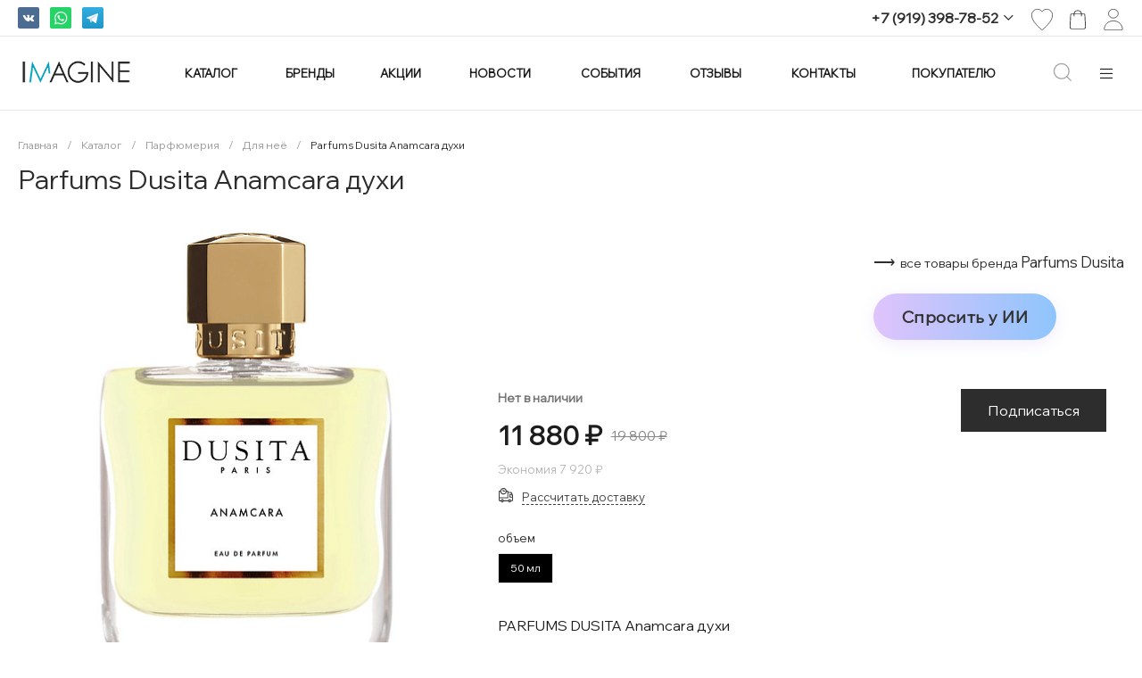

--- FILE ---
content_type: text/css
request_url: https://imagineparfum.ru/bitrix/cache/css/z2/garderob_z2/page_f0ac49b1ba558f13ea06b6faa8e4c530/page_f0ac49b1ba558f13ea06b6faa8e4c530_v1.css?176538903386637
body_size: 8401
content:


/* Start:/bitrix/templates/garderob_z2/components/bitrix/catalog/catalog.1/style.css?168417198927267*/
.ns-bitrix.c-catalog.c-catalog-catalog-1 .catalog-wrapper {
  display: block;
}
.ns-bitrix.c-catalog.c-catalog-catalog-1 .catalog-content {
  position: relative;
}
.ns-bitrix.c-catalog.c-catalog-catalog-1 .catalog-content-right-wrapper {
  position: relative;
}
.ns-bitrix.c-catalog.c-catalog-catalog-1 .bx-filter-container-modef {
  display: none;
}
.ns-bitrix.c-catalog.c-catalog-catalog-1 .ns-bitrix.c-smart-filter + .catalog-menu,
.ns-bitrix.c-catalog.c-catalog-catalog-1 .ns-bitrix.c-catalog-smart-filter + .catalog-menu,
.ns-bitrix.c-catalog.c-catalog-catalog-1 .ns-bitrix.c-smart-filter + .catalog-content,
.ns-bitrix.c-catalog.c-catalog-catalog-1 .ns-bitrix.c-catalog-smart-filter + .catalog-content,
.ns-bitrix.c-catalog.c-catalog-catalog-1 .ns-intec-universe.c-search-sections + .ns-bitrix.c-catalog-smart-filter,
.ns-bitrix.c-catalog.c-catalog-catalog-1 .ns-intec-universe.c-search-sections + .ns-bitrix.c-smart-filter {
  margin-top: 30px;
}
.ns-bitrix.c-catalog.c-catalog-catalog-1 .catalog-search-message {
  margin-bottom: 24px;
}
.ns-bitrix.c-catalog.c-catalog-catalog-1 .catalog-search-empty-result-block-title {
  font-size: 20px;
  line-height: 30px;
  color: #404040;
  margin-bottom: 24px;
}
.ns-bitrix.c-catalog.c-catalog-catalog-1 .catalog-description {
  display: block;
}
.ns-bitrix.c-catalog.c-catalog-catalog-1 .catalog-title {
  display: block;
  margin: 0;
  font-size: 24px;
  line-height: 30px;
  color: #404040;
}
.ns-bitrix.c-catalog.c-catalog-catalog-1 .catalog-title + * {
  margin-top: 24px;
}
.ns-bitrix.c-catalog.c-catalog-catalog-1 .catalog-section-extending {
  margin: 30px 0;
}
.ns-bitrix.c-catalog.c-catalog-catalog-1 .catalog-element-extending-title {
  margin: 20px 20px 10px 20px;
}
.ns-bitrix.c-catalog.c-catalog-catalog-1 * + .c-tags-list,
.ns-bitrix.c-catalog.c-catalog-catalog-1 * + .ns-intec-seo.c-filter-tags,
.ns-bitrix.c-catalog.c-catalog-catalog-1 * + .catalog-description,
.ns-bitrix.c-catalog.c-catalog-catalog-1 .c-tags-list + *,
.ns-bitrix.c-catalog.c-catalog-catalog-1 .ns-intec-seo.c-filter-tags + *,
.ns-bitrix.c-catalog.c-catalog-catalog-1 .catalog-description + * {
  margin-top: 20px;
}
.ns-bitrix.c-catalog.c-catalog-catalog-1 .c-catalog-section-list + .catalog-panel,
.ns-bitrix.c-catalog.c-catalog-catalog-1 .c-catalog-section + * {
  margin-top: 30px;
}
.ns-bitrix.c-catalog.c-catalog-catalog-1 .catalog-panel {
  margin-bottom: 20px;
}
.ns-bitrix.c-catalog.c-catalog-catalog-1 .catalog-panel-wrapper {
  display: -webkit-box;
  display: -ms-flexbox;
  display: flex;
  -webkit-box-pack: start;
  -ms-flex-pack: start;
  justify-content: flex-start;
  -webkit-box-align: center;
  -ms-flex-align: center;
  align-items: center;
  -ms-flex-wrap: nowrap;
  flex-wrap: nowrap;
  margin: 0 -10px;
  position: relative;
}
.ns-bitrix.c-catalog.c-catalog-catalog-1 .catalog-panel-wrapper[data-device=desktop] {
  padding-bottom: 5px;
}
.ns-bitrix.c-catalog.c-catalog-catalog-1 .catalog-panel-wrapper[data-device=mobile] {
  display: none;
}
.ns-bitrix.c-catalog.c-catalog-catalog-1 .catalog-panel-wrapper[data-device=mobile] .catalog-panel-views {
  position: relative;
  min-height: 1px;
  -webkit-box-sizing: border-box;
  -moz-box-sizing: border-box;
  box-sizing: border-box;
  -webkit-box-flex: 0;
  -moz-box-flex: 0;
  -webkit-flex-grow: 0;
  -ms-flex-positive: 0;
  -ms-flex: 0;
  flex-grow: 0;
  -webkit-flex-shrink: 0;
  -moz-flex-shrink: 0;
  -ms-flex-negative: 0;
  flex-shrink: 0;
  -webkit-flex-basis: auto;
  -ms-flex-preferred-size: auto;
  flex-basis: auto;
}
.ns-bitrix.c-catalog.c-catalog-catalog-1 .catalog-panel-wrapper[data-device=mobile] .catalog-panel-sort {
  display: -webkit-box;
  display: -ms-flexbox;
  display: flex;
  -webkit-box-pack: center;
  -ms-flex-pack: center;
  justify-content: center;
  -webkit-box-align: center;
  -ms-flex-align: center;
  align-items: center;
  -ms-flex-wrap: nowrap;
  flex-wrap: nowrap;
  position: relative;
  min-height: 1px;
  -webkit-box-sizing: border-box;
  -moz-box-sizing: border-box;
  box-sizing: border-box;
  -webkit-box-flex: 1;
  -moz-box-flex: 1;
  -webkit-flex-grow: 1;
  -ms-flex-positive: 1;
  -ms-flex: 1;
  flex-grow: 1;
  -webkit-flex-shrink: 1;
  -moz-flex-shrink: 1;
  -ms-flex-negative: 1;
  flex-shrink: 1;
  -webkit-flex-basis: 0;
  -ms-flex-preferred-size: 0;
  flex-basis: 0;
}
.ns-bitrix.c-catalog.c-catalog-catalog-1 .catalog-panel-wrapper[data-device=mobile] .catalog-panel-sort-button {
  position: relative;
  min-height: 1px;
  -webkit-box-sizing: border-box;
  -moz-box-sizing: border-box;
  box-sizing: border-box;
  -webkit-box-flex: 0;
  -moz-box-flex: 0;
  -webkit-flex-grow: 0;
  -ms-flex-positive: 0;
  -ms-flex: 0;
  flex-grow: 0;
  -webkit-flex-shrink: 0;
  -moz-flex-shrink: 0;
  -ms-flex-negative: 0;
  flex-shrink: 0;
  -webkit-flex-basis: auto;
  -ms-flex-preferred-size: auto;
  flex-basis: auto;
}
.ns-bitrix.c-catalog.c-catalog-catalog-1 .catalog-panel-wrapper[data-device=mobile] .catalog-panel-views,
.ns-bitrix.c-catalog.c-catalog-catalog-1 .catalog-panel-wrapper[data-device=mobile] .catalog-panel-filter {
  width: 44px;
}
.ns-bitrix.c-catalog.c-catalog-catalog-1 .catalog-panel-filter, .ns-bitrix.c-catalog.c-catalog-catalog-1 .catalog-panel-sort, .ns-bitrix.c-catalog.c-catalog-catalog-1 .catalog-panel-views {
  position: relative;
  min-height: 1px;
  -webkit-box-sizing: border-box;
  -moz-box-sizing: border-box;
  box-sizing: border-box;
  -webkit-box-flex: 0;
  -moz-box-flex: 0;
  -webkit-flex-grow: 0;
  -ms-flex-positive: 0;
  -ms-flex: 0;
  flex-grow: 0;
  -webkit-flex-shrink: 0;
  -moz-flex-shrink: 0;
  -ms-flex-negative: 0;
  flex-shrink: 0;
  -webkit-flex-basis: auto;
  -ms-flex-preferred-size: auto;
  flex-basis: auto;
  padding: 0 10px;
}
.ns-bitrix.c-catalog.c-catalog-catalog-1 .catalog-panel-views {
  position: relative;
  min-height: 1px;
  -webkit-box-sizing: border-box;
  -moz-box-sizing: border-box;
  box-sizing: border-box;
  -webkit-box-flex: 1;
  -moz-box-flex: 1;
  -webkit-flex-grow: 1;
  -ms-flex-positive: 1;
  -ms-flex: 1;
  flex-grow: 1;
  -webkit-flex-shrink: 1;
  -moz-flex-shrink: 1;
  -ms-flex-negative: 1;
  flex-shrink: 1;
  -webkit-flex-basis: 0;
  -ms-flex-preferred-size: 0;
  flex-basis: 0;
}
.ns-bitrix.c-catalog.c-catalog-catalog-1 .catalog-panel-views-button {
  cursor: pointer;
}
.ns-bitrix.c-catalog.c-catalog-catalog-1 .catalog-panel-views-button svg {
  display: block;
  fill: #404040;
  stroke: #404040;
}
.ns-bitrix.c-catalog.c-catalog-catalog-1 .catalog-panel-views-items {
  display: -webkit-box;
  display: -ms-flexbox;
  display: flex;
  -webkit-box-pack: start;
  -ms-flex-pack: start;
  justify-content: flex-start;
  -webkit-box-align: center;
  -ms-flex-align: center;
  align-items: center;
  -ms-flex-wrap: nowrap;
  flex-wrap: nowrap;
  margin: 0 -10px;
}
.ns-bitrix.c-catalog.c-catalog-catalog-1 .catalog-panel-views-item {
  position: relative;
  min-height: 1px;
  -webkit-box-sizing: border-box;
  -moz-box-sizing: border-box;
  box-sizing: border-box;
  -webkit-box-flex: 0;
  -moz-box-flex: 0;
  -webkit-flex-grow: 0;
  -ms-flex-positive: 0;
  -ms-flex: 0;
  flex-grow: 0;
  -webkit-flex-shrink: 0;
  -moz-flex-shrink: 0;
  -ms-flex-negative: 0;
  flex-shrink: 0;
  -webkit-flex-basis: auto;
  -ms-flex-preferred-size: auto;
  flex-basis: auto;
  -webkit-transition-duration: 350ms;
  -moz-transition-duration: 350ms;
  -ms-transition-duration: 350ms;
  -o-transition-duration: 350ms;
  transition-duration: 350ms;
  -webkit-transition-property: color;
  -moz-transition-property: color;
  -ms-transition-property: color;
  -o-transition-property: color;
  transition-property: color;
  color: #bababa;
  cursor: pointer;
  font-size: 14px;
  font-style: normal;
  font-weight: normal;
  line-height: 1;
  padding: 0 10px;
}
.ns-bitrix.c-catalog.c-catalog-catalog-1 .catalog-panel-views-item:hover {
  color: #404040;
}
.ns-bitrix.c-catalog.c-catalog-catalog-1 .catalog-panel-views-item[data-active=true] {
  color: #202020;
}
.ns-bitrix.c-catalog.c-catalog-catalog-1 .catalog-panel-sort-wrapper {
  display: -webkit-box;
  display: -ms-flexbox;
  display: flex;
  -webkit-box-pack: start;
  -ms-flex-pack: start;
  justify-content: flex-start;
  -webkit-box-align: center;
  -ms-flex-align: center;
  align-items: center;
  -ms-flex-wrap: nowrap;
  flex-wrap: nowrap;
  cursor: pointer;
}
.ns-bitrix.c-catalog.c-catalog-catalog-1 .catalog-panel-sort-text, .ns-bitrix.c-catalog.c-catalog-catalog-1 .catalog-panel-sort-icon {
  position: relative;
  min-height: 1px;
  -webkit-box-sizing: border-box;
  -moz-box-sizing: border-box;
  box-sizing: border-box;
  -webkit-box-flex: 0;
  -moz-box-flex: 0;
  -webkit-flex-grow: 0;
  -ms-flex-positive: 0;
  -ms-flex: 0;
  flex-grow: 0;
  -webkit-flex-shrink: 0;
  -moz-flex-shrink: 0;
  -ms-flex-negative: 0;
  flex-shrink: 0;
  -webkit-flex-basis: auto;
  -ms-flex-preferred-size: auto;
  flex-basis: auto;
  font-size: 14px;
}
.ns-bitrix.c-catalog.c-catalog-catalog-1 .catalog-panel-sort-icon svg {
  display: block;
  fill: #404040;
  stroke: #404040;
}
.ns-bitrix.c-catalog.c-catalog-catalog-1 .catalog-panel-sort-text {
  padding-left: 9px;
  color: #404040;
}
.ns-bitrix.c-catalog.c-catalog-catalog-1 .catalog-panel-sort-items {
  -webkit-box-shadow: 0 8px 32px 0 rgba(27, 30, 37, 0.08);
  -moz-box-shadow: 0 8px 32px 0 rgba(27, 30, 37, 0.08);
  box-shadow: 0 8px 32px 0 rgba(27, 30, 37, 0.08);
  bottom: auto;
  left: auto;
  right: 0;
  top: 100%;
  height: auto;
  width: 265px;
  background-color: #fff;
  cursor: default;
  display: none;
  margin-top: 10px;
  padding: 28px 32px;
  position: absolute;
  z-index: 25;
}
.ns-bitrix.c-catalog.c-catalog-catalog-1 .catalog-panel-sort-items-wrapper {
  margin: -8px 0;
}
.ns-bitrix.c-catalog.c-catalog-catalog-1 .catalog-panel-sort-item {
  padding: 8px 0;
}
.ns-bitrix.c-catalog.c-catalog-catalog-1 .catalog-panel-sort-item-wrapper {
  display: -webkit-box;
  display: -ms-flexbox;
  display: flex;
  -webkit-box-pack: start;
  -ms-flex-pack: start;
  justify-content: flex-start;
  -webkit-box-align: center;
  -ms-flex-align: center;
  align-items: center;
  -ms-flex-wrap: nowrap;
  flex-wrap: nowrap;
  -webkit-transition-duration: 0.3s;
  -moz-transition-duration: 0.3s;
  -ms-transition-duration: 0.3s;
  -o-transition-duration: 0.3s;
  transition-duration: 0.3s;
  -webkit-transition-property: all;
  -moz-transition-property: all;
  -ms-transition-property: all;
  -o-transition-property: all;
  transition-property: all;
  cursor: pointer;
  font-size: 14px;
  line-height: 18px;
}
.ns-bitrix.c-catalog.c-catalog-catalog-1 .catalog-panel-sort-item-description, .ns-bitrix.c-catalog.c-catalog-catalog-1 .catalog-panel-sort-item-name {
  position: relative;
  min-height: 1px;
  -webkit-box-sizing: border-box;
  -moz-box-sizing: border-box;
  box-sizing: border-box;
  -webkit-box-flex: 0;
  -moz-box-flex: 0;
  -webkit-flex-grow: 0;
  -ms-flex-positive: 0;
  -ms-flex: 0;
  flex-grow: 0;
  -webkit-flex-shrink: 0;
  -moz-flex-shrink: 0;
  -ms-flex-negative: 0;
  flex-shrink: 0;
  -webkit-flex-basis: auto;
  -ms-flex-preferred-size: auto;
  flex-basis: auto;
}
.ns-bitrix.c-catalog.c-catalog-catalog-1 .catalog-panel-sort-item-description {
  color: #808080;
  margin-left: 20px;
}
.ns-bitrix.c-catalog.c-catalog-catalog-1 .catalog-panel-popup {
  -webkit-box-pack: center;
  -ms-flex-pack: center;
  justify-content: center;
  -webkit-box-align: center;
  -ms-flex-align: center;
  align-items: center;
  -ms-flex-wrap: nowrap;
  flex-wrap: nowrap;
  bottom: 0;
  left: 0;
  right: 0;
  top: 0;
  height: auto;
  width: auto;
  display: none;
  position: fixed;
  visibility: hidden;
  z-index: 125;
  -webkit-box-align: end;
  -ms-flex-align: end;
  align-items: flex-end;
}
.ns-bitrix.c-catalog.c-catalog-catalog-1 .catalog-panel-popup[data-state=open] {
  display: -webkit-box;
  display: -ms-flexbox;
  display: flex;
}
.ns-bitrix.c-catalog.c-catalog-catalog-1 .catalog-panel-popup[data-role="catalog.panel.sortMobilePopup"] .catalog-panel-popup-selection-control {
  -webkit-box-align: start;
  -ms-flex-align: start;
  align-items: flex-start;
}
.ns-bitrix.c-catalog.c-catalog-catalog-1 .catalog-panel-popup[data-role="catalog.panel.sortMobilePopup"] .catalog-panel-popup-selection-title {
  padding-top: 1px;
}
.ns-bitrix.c-catalog.c-catalog-catalog-1 .catalog-panel-popup-overlay {
  bottom: 0;
  left: 0;
  right: 0;
  top: 0;
  height: auto;
  width: auto;
  background-color: rgba(0, 0, 0, 0.25);
  position: absolute;
  visibility: visible;
}
.ns-bitrix.c-catalog.c-catalog-catalog-1 .catalog-panel-popup-window {
  position: relative;
  min-height: 1px;
  -webkit-box-sizing: border-box;
  -moz-box-sizing: border-box;
  box-sizing: border-box;
  -webkit-box-flex: 0;
  -moz-box-flex: 0;
  -webkit-flex-grow: 0;
  -ms-flex-positive: 0;
  -ms-flex: 0;
  flex-grow: 0;
  -webkit-flex-shrink: 0;
  -moz-flex-shrink: 0;
  -ms-flex-negative: 0;
  flex-shrink: 0;
  -webkit-flex-basis: auto;
  -ms-flex-preferred-size: auto;
  flex-basis: auto;
  -webkit-box-sizing: border-box;
  -moz-box-sizing: border-box;
  box-sizing: border-box;
  padding: 20px;
  min-width: 320px;
  visibility: visible;
  background-color: #fff;
  border-radius: 10px 10px 0 0;
  padding: 18px 16px;
  width: 100%;
}
.ns-bitrix.c-catalog.c-catalog-catalog-1 .catalog-panel-popup-window-header {
  display: -webkit-box;
  display: -ms-flexbox;
  display: flex;
  -webkit-box-pack: start;
  -ms-flex-pack: start;
  justify-content: flex-start;
  -webkit-box-align: center;
  -ms-flex-align: center;
  align-items: center;
  -ms-flex-wrap: nowrap;
  flex-wrap: nowrap;
  padding-bottom: 24px;
}
.ns-bitrix.c-catalog.c-catalog-catalog-1 .catalog-panel-popup-window-title {
  position: relative;
  min-height: 1px;
  -webkit-box-sizing: border-box;
  -moz-box-sizing: border-box;
  box-sizing: border-box;
  -webkit-box-flex: 1;
  -moz-box-flex: 1;
  -webkit-flex-grow: 1;
  -ms-flex-positive: 1;
  -ms-flex: 1;
  flex-grow: 1;
  -webkit-flex-shrink: 1;
  -moz-flex-shrink: 1;
  -ms-flex-negative: 1;
  flex-shrink: 1;
  -webkit-flex-basis: 0;
  -ms-flex-preferred-size: 0;
  flex-basis: 0;
  padding-right: 16px;
  color: #1b1e25;
  font-size: 18px;
  font-weight: 500;
  line-height: 22px;
}
.ns-bitrix.c-catalog.c-catalog-catalog-1 .catalog-panel-popup-window-close {
  position: relative;
  min-height: 1px;
  -webkit-box-sizing: border-box;
  -moz-box-sizing: border-box;
  box-sizing: border-box;
  -webkit-box-flex: 0;
  -moz-box-flex: 0;
  -webkit-flex-grow: 0;
  -ms-flex-positive: 0;
  -ms-flex: 0;
  flex-grow: 0;
  -webkit-flex-shrink: 0;
  -moz-flex-shrink: 0;
  -ms-flex-negative: 0;
  flex-shrink: 0;
  -webkit-flex-basis: auto;
  -ms-flex-preferred-size: auto;
  flex-basis: auto;
  -webkit-user-select: none;
  -moz-user-select: none;
  -ms-user-select: none;
  user-select: none;
  cursor: pointer;
  padding: 0 8px;
}
.ns-bitrix.c-catalog.c-catalog-catalog-1 .catalog-panel-popup-window-close svg {
  display: block;
  fill: #808080;
  stroke: #808080;
}
.ns-bitrix.c-catalog.c-catalog-catalog-1 .catalog-panel-popup-selections {
  margin: -12px 0;
}
.ns-bitrix.c-catalog.c-catalog-catalog-1 .catalog-panel-popup-selection {
  padding: 12px 0;
}
.ns-bitrix.c-catalog.c-catalog-catalog-1 .catalog-panel-popup-selection-wrapper {
  display: block;
  text-decoration: none;
}
.ns-bitrix.c-catalog.c-catalog-catalog-1 .catalog-panel-popup-selection-content {
  padding-left: 13px !important;
}
.ns-bitrix.c-catalog.c-catalog-catalog-1 .catalog-panel-popup-selection-title {
  display: -webkit-box;
  display: -ms-flexbox;
  display: flex;
  -webkit-box-pack: start;
  -ms-flex-pack: start;
  justify-content: flex-start;
  -webkit-box-align: center;
  -ms-flex-align: center;
  align-items: center;
  -ms-flex-wrap: nowrap;
  flex-wrap: nowrap;
  color: #404040;
  font-weight: 500;
  font-size: 14px;
  line-height: 18px;
  margin: 0 -4px;
}
.ns-bitrix.c-catalog.c-catalog-catalog-1 .catalog-panel-popup-selection-description {
  color: #808080;
  font-weight: normal;
  font-size: 12px;
  padding-top: 4px;
}
.ns-bitrix.c-catalog.c-catalog-catalog-1 .catalog-panel-popup-selection-icon,
.ns-bitrix.c-catalog.c-catalog-catalog-1 .catalog-panel-popup-selection-text {
  position: relative;
  min-height: 1px;
  -webkit-box-sizing: border-box;
  -moz-box-sizing: border-box;
  box-sizing: border-box;
  -webkit-box-flex: 0;
  -moz-box-flex: 0;
  -webkit-flex-grow: 0;
  -ms-flex-positive: 0;
  -ms-flex: 0;
  flex-grow: 0;
  -webkit-flex-shrink: 0;
  -moz-flex-shrink: 0;
  -ms-flex-negative: 0;
  flex-shrink: 0;
  -webkit-flex-basis: auto;
  -ms-flex-preferred-size: auto;
  flex-basis: auto;
  padding: 0 4px;
}
.ns-bitrix.c-catalog.c-catalog-catalog-1 .catalog-panel-popup-selection-icon svg {
  display: block;
  fill: #404040;
  stroke: #404040;
}
.ns-bitrix.c-catalog.c-catalog-catalog-1 .catalog-panel-popup-filter {
  position: relative;
  min-height: 1px;
  -webkit-box-sizing: border-box;
  -moz-box-sizing: border-box;
  box-sizing: border-box;
  -webkit-box-flex: 0;
  -moz-box-flex: 0;
  -webkit-flex-grow: 0;
  -ms-flex-positive: 0;
  -ms-flex: 0;
  flex-grow: 0;
  -webkit-flex-shrink: 0;
  -moz-flex-shrink: 0;
  -ms-flex-negative: 0;
  flex-shrink: 0;
  -webkit-flex-basis: auto;
  -ms-flex-preferred-size: auto;
  flex-basis: auto;
  -webkit-box-sizing: border-box;
  -moz-box-sizing: border-box;
  box-sizing: border-box;
  padding: 20px;
  min-width: 320px;
  visibility: visible;
  width: 100%;
  height: 90%;
  padding: 0;
  background-color: #FFF;
  -webkit-border-top-left-radius: 10px;
  -moz-border-radius-topleft: 10px;
  border-top-left-radius: 10px;
  -webkit-border-top-right-radius: 10px;
  -moz-border-radius-topright: 10px;
  border-top-right-radius: 10px;
  overflow: hidden;
}
.ns-bitrix.c-catalog.c-catalog-catalog-1 .catalog-panel-popup-filter-close {
  position: absolute;
  top: 16px;
  right: 20px;
  padding: 0;
  z-index: 2;
}
.ns-bitrix.c-catalog.c-catalog-catalog-1 .catalog-panel-popup-filter-content {
  position: relative;
  height: 100%;
  z-index: 1;
}
.ns-bitrix.c-catalog.c-catalog-catalog-1 .catalog-panel-filter-button {
  cursor: pointer;
}
.ns-bitrix.c-catalog.c-catalog-catalog-1 .catalog-panel-filter-button svg {
  display: block;
  fill: #404040;
  stroke: #404040;
}
.ns-bitrix.c-catalog.c-catalog-catalog-1 .catalog-additional {
  margin-top: 50px;
  margin-bottom: 20px;
}
.ns-bitrix.c-catalog.c-catalog-catalog-1 .catalog-additional .catalog-additional-header + div {
  margin-top: 20px;
}
.ns-bitrix.c-catalog.c-catalog-catalog-1 .catalog-content-preloader {
  display: block;
  position: absolute;
  top: 50%;
  left: 50%;
  height: 50px;
  width: 50px;
  margin: -25px 0 0 -25px;
}
.ns-bitrix.c-catalog.c-catalog-catalog-1 .catalog-content-preloader-layer {
  position: absolute;
  top: 0;
  left: 0;
  width: 100%;
  height: 100%;
  background: rgba(255, 255, 255, 0.8);
  z-index: 90;
}
.ns-bitrix.c-catalog.c-catalog-catalog-1 .catalog-content-preloader-layer[data-active=false] {
  display: none;
}
.ns-bitrix.c-catalog.c-catalog-catalog-1 .catalog-content-preloader span {
  width: 16px;
  height: 16px;
  display: inline-block;
  -webkit-animation: c-catalog-catalog-1-content-preloader 1s infinite ease-in-out both;
  animation: c-catalog-catalog-1-content-preloader 1s infinite ease-in-out both;
}
.ns-bitrix.c-catalog.c-catalog-catalog-1 .catalog-content-preloader span:nth-child(1) {
  left: 0;
  -webkit-animation-delay: 0.1s;
  animation-delay: 0.1s;
}
.ns-bitrix.c-catalog.c-catalog-catalog-1 .catalog-content-preloader span:nth-child(2) {
  left: 15px;
  -webkit-animation-delay: 0.2s;
  animation-delay: 0.2s;
}
.ns-bitrix.c-catalog.c-catalog-catalog-1 .catalog-content-preloader span:nth-child(3) {
  left: 30px;
  -webkit-animation-delay: 0.3s;
  animation-delay: 0.3s;
}
.ns-bitrix.c-catalog.c-catalog-catalog-1 .catalog-content-preloader span:nth-child(4) {
  left: 45px;
  -webkit-animation-delay: 0.4s;
  animation-delay: 0.4s;
}
@keyframes c-catalog-catalog-1-content-preloader {
  0%, 100% {
    -webkit-transform: scale(0.7);
    transform: scale(0.7);
    -webkit-transform: scale(0.7);
    transform: scale(0.7);
    opacity: 1;
  }
  40%, 80% {
    -webkit-transform: scale(1);
    transform: scale(1);
    -webkit-transform: scale(1);
    transform: scale(1);
    opacity: 1;
  }
}
@-webkit-keyframes c-catalog-catalog-1-content-preloader {
  0%, 100% {
    -webkit-transform: scale(0.7);
    transform: scale(0.7);
    opacity: 1;
  }
  40%, 80% {
    -webkit-transform: scale(1);
    transform: scale(1);
    opacity: 1;
  }
}
@media all and (max-width: 720px) {
  .ns-bitrix.c-catalog.c-catalog-catalog-1 .ns-bitrix.c-smart-filter.c-smart-filter-horizontal-1,
.ns-bitrix.c-catalog.c-catalog-catalog-1 .ns-bitrix.c-smart-filter.c-smart-filter-horizontal-2 {
    display: none !important;
  }
}
.ns-bitrix.c-catalog.c-catalog-catalog-1 .catalog-menu {
  display: block;
  z-index: 20;
}
.ns-bitrix.c-catalog.c-catalog-catalog-1 .catalog-menu-tags {
  margin-top: 28px;
}
.ns-bitrix.c-catalog.c-catalog-catalog-1 .catalog-menu-tags.mobile {
  display: none;
}
.ns-bitrix.c-catalog.c-catalog-catalog-1 .catalog-menu-tags[data-position=top] {
  margin: 0 0 10px 0;
}
.ns-bitrix.c-catalog.c-catalog-catalog-1 .catalog-filter-mobile {
  display: none;
  position: absolute;
  width: 100%;
  right: auto;
  left: auto;
  z-index: 20;
  background: #fff;
  -webkit-box-sizing: border-box;
  -moz-box-sizing: border-box;
  box-sizing: border-box;
  -webkit-box-shadow: 0 4px 16px 0 rgba(0, 0, 0, 0.2);
  -moz-box-shadow: 0 4px 16px 0 rgba(0, 0, 0, 0.2);
  box-shadow: 0 4px 16px 0 rgba(0, 0, 0, 0.2);
}
@media all and (min-width: 721px) {
  .ns-bitrix.c-catalog.c-catalog-catalog-1 .catalog-filter-mobile {
    display: none !important;
  }
}
.ns-bitrix.c-catalog.c-catalog-catalog-1[data-layout="2"] .ns-bitrix.c-smart-filter + .catalog-menu,
.ns-bitrix.c-catalog.c-catalog-catalog-1[data-layout="2"] .ns-bitrix.c-catalog-smart-filter + .catalog-menu,
.ns-bitrix.c-catalog.c-catalog-catalog-1[data-layout="2"] .ns-bitrix.c-smart-filter + .catalog-content,
.ns-bitrix.c-catalog.c-catalog-catalog-1[data-layout="2"] .ns-bitrix.c-catalog-smart-filter + .catalog-content {
  margin-top: 32px;
}
.ns-bitrix.c-catalog.c-catalog-catalog-1[data-layout="2"] .c-catalog-section-list + * {
  margin-top: 32px;
}
.ns-bitrix.c-catalog.c-catalog-catalog-1[data-layout="2"] * + .catalog-description,
.ns-bitrix.c-catalog.c-catalog-catalog-1[data-layout="2"] .catalog-description + * {
  margin-top: 24px;
}
.ns-bitrix.c-catalog.c-catalog-catalog-1[data-layout="2"] * + .c-tags-list,
.ns-bitrix.c-catalog.c-catalog-catalog-1[data-layout="2"] * + .ns-intec-seo.c-filter-tags,
.ns-bitrix.c-catalog.c-catalog-catalog-1[data-layout="2"] .c-tags-list + *,
.ns-bitrix.c-catalog.c-catalog-catalog-1[data-layout="2"] .ns-intec-seo.c-filter-tags + * {
  margin-top: 32px;
}
.ns-bitrix.c-catalog.c-catalog-catalog-1 .catalog-section-products-interest-container {
  margin-top: 40px;
}
.ns-bitrix.c-catalog.c-catalog-catalog-1 .catalog-section-products-interest-block-title {
  font-size: 24px;
  line-height: 30px;
  color: #404040;
}
.ns-bitrix.c-catalog.c-catalog-catalog-1 .catalog-section-products-interest-block-content {
  margin-top: 24px;
}
.ns-bitrix.c-catalog.c-catalog-catalog-1 .catalog-search-rubrics-container + * {
  margin-top: 48px;
}
.ns-bitrix.c-catalog.c-catalog-catalog-1 .catalog-search-rubrics-title-icon {
  max-width: 20px;
  max-height: 20px;
}
.ns-bitrix.c-catalog.c-catalog-catalog-1 .catalog-search-rubrics-title-content {
  font-size: 12px;
  font-weight: 600;
  line-height: 1.333;
  color: #1B1E25;
  text-transform: uppercase;
  letter-spacing: 0.1em;
}
.ns-bitrix.c-catalog.c-catalog-catalog-1 .catalog-search-rubrics-title-indicator {
  width: 20px;
  height: 20px;
  cursor: pointer;
  -webkit-border-radius: 2px;
  -moz-border-radius: 2px;
  border-radius: 2px;
  -webkit-transition-duration: 0.35s;
  -moz-transition-duration: 0.35s;
  -ms-transition-duration: 0.35s;
  -o-transition-duration: 0.35s;
  transition-duration: 0.35s;
  -webkit-transition-property: background-color;
  -moz-transition-property: background-color;
  -ms-transition-property: background-color;
  -o-transition-property: background-color;
  transition-property: background-color;
}
.ns-bitrix.c-catalog.c-catalog-catalog-1 .catalog-search-rubrics-title-indicator svg {
  -webkit-transition-duration: 0.35s;
  -moz-transition-duration: 0.35s;
  -ms-transition-duration: 0.35s;
  -o-transition-duration: 0.35s;
  transition-duration: 0.35s;
  -webkit-transition-property: transform;
  -moz-transition-property: transform;
  -ms-transition-property: transform;
  -o-transition-property: transform;
  transition-property: transform;
}
.ns-bitrix.c-catalog.c-catalog-catalog-1 .catalog-search-rubrics-title-indicator svg path {
  -webkit-transition-duration: 0.35s;
  -moz-transition-duration: 0.35s;
  -ms-transition-duration: 0.35s;
  -o-transition-duration: 0.35s;
  transition-duration: 0.35s;
  -webkit-transition-property: stroke;
  -moz-transition-property: stroke;
  -ms-transition-property: stroke;
  -o-transition-property: stroke;
  transition-property: stroke;
}
.ns-bitrix.c-catalog.c-catalog-catalog-1 .catalog-search-rubrics-title-indicator:hover svg path {
  stroke: #FFF;
}
.ns-bitrix.c-catalog.c-catalog-catalog-1 .catalog-search-rubrics-title-indicator[data-expanded=false] svg {
  -webkit-transform: rotate(180deg);
  -moz-transform: rotate(180deg);
  -ms-transform: rotate(180deg);
  -o-transform: rotate(180deg);
  transform: rotate(180deg);
}
.ns-bitrix.c-catalog.c-catalog-catalog-1 .catalog-search-rubrics-content {
  padding-top: 24px;
}
.ns-bitrix.c-catalog.c-catalog-catalog-1 .catalog-search-rubric {
  display: block;
  text-decoration: none;
  padding: 20px 30px;
  border: 1px solid #F2F2F2;
}
.ns-bitrix.c-catalog.c-catalog-catalog-1 .catalog-search-rubric:hover {
  background-color: #FBFCFD;
}
.ns-bitrix.c-catalog.c-catalog-catalog-1 .catalog-search-rubric[data-active=true] {
  background-color: #FBFCFD;
}
.ns-bitrix.c-catalog.c-catalog-catalog-1 .catalog-search-rubric[data-active=true] .catalog-search-rubric-name,
.ns-bitrix.c-catalog.c-catalog-catalog-1 .catalog-search-rubric[data-active=true] .catalog-search-rubric-count {
  font-weight: 600;
}
.ns-bitrix.c-catalog.c-catalog-catalog-1 .catalog-search-rubric + .catalog-search-rubric {
  border-top: none;
}
.ns-bitrix.c-catalog.c-catalog-catalog-1 .catalog-search-rubric-name {
  font-size: 14px;
  line-height: 1.43;
  color: #404040;
}
.ns-bitrix.c-catalog.c-catalog-catalog-1 .catalog-search-rubric-count {
  font-size: 14px;
  line-height: 1.43;
  color: #B0B0B0;
}
@media all and (max-width: 720px) {
  .ns-bitrix.c-catalog.c-catalog-catalog-1 .catalog-menu-tags.mobile {
    display: block;
  }
  .ns-bitrix.c-catalog.c-catalog-catalog-1 .catalog-menu-tags.desktop[data-mobile-use=true] {
    display: none;
  }
  .ns-bitrix.c-catalog.c-catalog-catalog-1 .catalog-panel-wrapper[data-device=desktop] {
    display: none;
  }
  .ns-bitrix.c-catalog.c-catalog-catalog-1 .catalog-panel-wrapper[data-device=mobile] {
    display: -webkit-box;
    display: -ms-flexbox;
    display: flex;
  }
}



/*# sourceMappingURL=style.css.map */

/* End */


/* Start:/bitrix/templates/garderob_z2/components/bitrix/catalog.element/catalog.default.1/style.css?170289593957596*/
@keyframes c-catalog-element-catalog-default-1 {
  from {
    -webkit-transform: translate(-100%, -100%);
    -moz-transform: translate(-100%, -100%);
    -ms-transform: translate(-100%, -100%);
    -o-transform: translate(-100%, -100%);
    transform: translate(-100%, -100%);
  }
  to {
    -webkit-transform: translate(100%, 100%);
    -moz-transform: translate(100%, 100%);
    -ms-transform: translate(100%, 100%);
    -o-transform: translate(100%, 100%);
    transform: translate(100%, 100%);
  }
}
.ns-bitrix.c-catalog-element.c-catalog-element-catalog-default-1 {
  display: block;
}
.ns-bitrix.c-catalog-element.c-catalog-element-catalog-default-1 .catalog-element-timer {
  margin-bottom: 20px;
}
.ns-bitrix.c-catalog-element.c-catalog-element-catalog-default-1 .catalog-element-price-credit {
  margin-top: 16px;
  margin-bottom: 16px;
}
.ns-bitrix.c-catalog-element.c-catalog-element-catalog-default-1 .catalog-element-loader {
  position: relative;
  background-color: #F2F2F2;
  overflow: hidden;
  z-index: 3;
}
.ns-bitrix.c-catalog-element.c-catalog-element-catalog-default-1 .catalog-element-loader::before {
  content: "";
  position: absolute;
  top: -50%;
  left: -50%;
  right: -50%;
  bottom: -50%;
  background: linear-gradient(135deg, rgba(0, 0, 0, 0) 35%, rgba(255, 255, 255, 0.85) 50%, rgba(0, 0, 0, 0) 65%);
  z-index: 1;
  animation-name: c-catalog-element-catalog-default-1;
  animation-duration: 1.5s;
  animation-iteration-count: infinite;
}
.ns-bitrix.c-catalog-element.c-catalog-element-catalog-default-1 .catalog-element-loader-reviews-button {
  width: 210px;
  height: 46px;
  -webkit-border-radius: 2px;
  -moz-border-radius: 2px;
  border-radius: 2px;
}
.ns-bitrix.c-catalog-element.c-catalog-element-catalog-default-1 .catalog-element-loader-reviews-items {
  height: 105px;
  margin-top: 24px;
  -webkit-border-radius: 2px;
  -moz-border-radius: 2px;
  border-radius: 2px;
}
.ns-bitrix.c-catalog-element.c-catalog-element-catalog-default-1 .catalog-element-panel {
  display: none;
  position: fixed;
  top: 0;
  left: 0;
  right: 0;
  background-color: #FFF;
  z-index: 110;
  -webkit-box-shadow: 0 9px 24px 0 rgba(103, 130, 165, 0.35);
  -moz-box-shadow: 0 9px 24px 0 rgba(103, 130, 165, 0.35);
  box-shadow: 0 9px 24px 0 rgba(103, 130, 165, 0.35);
}
.ns-bitrix.c-catalog-element.c-catalog-element-catalog-default-1 .catalog-element-panel-content {
  padding: 10px 0;
}
.ns-bitrix.c-catalog-element.c-catalog-element-catalog-default-1 .catalog-element-panel-picture-item {
  width: 80px;
  height: 80px;
}
.ns-bitrix.c-catalog-element.c-catalog-element-catalog-default-1 .catalog-element-panel-base {
  padding-left: 20px;
  max-width: 370px;
}
.ns-bitrix.c-catalog-element.c-catalog-element-catalog-default-1 .catalog-element-panel-name {
  font-size: 18px;
  line-height: 27px;
  overflow: hidden;
  white-space: nowrap;
  text-overflow: ellipsis;
}
.ns-bitrix.c-catalog-element.c-catalog-element-catalog-default-1 .catalog-element-panel-quantity {
  font-size: 12px;
  font-weight: 500;
  line-height: 12px;
}
.ns-bitrix.c-catalog-element.c-catalog-element-catalog-default-1 .catalog-element-panel-quantity-wrap {
  padding-top: 5px;
}
.ns-bitrix.c-catalog-element.c-catalog-element-catalog-default-1 .catalog-element-panel-quantity-icon {
  line-height: 0;
  padding-right: 8px;
}
.ns-bitrix.c-catalog-element.c-catalog-element-catalog-default-1 .catalog-element-panel-quantity-available {
  color: #14cc8d;
}
.ns-bitrix.c-catalog-element.c-catalog-element-catalog-default-1 .catalog-element-panel-quantity-unavailable {
  color: #fa9696;
}
.ns-bitrix.c-catalog-element.c-catalog-element-catalog-default-1 .catalog-element-panel-price-discount {
  font-size: 22px;
  line-height: 24px;
}
.ns-bitrix.c-catalog-element.c-catalog-element-catalog-default-1 .catalog-element-panel-price-percent {
  display: inline-block;
  vertical-align: middle;
  font-size: 12px;
  font-weight: bold;
  line-height: 12px;
  padding: 5px;
  margin-right: 20px;
  background-color: #fcd311;
  -webkit-border-radius: 3px;
  -moz-border-radius: 3px;
  border-radius: 3px;
}
.ns-bitrix.c-catalog-element.c-catalog-element-catalog-default-1 .catalog-element-panel-price-percent-wrap {
  font-size: 0;
  margin-top: 5px;
}
.ns-bitrix.c-catalog-element.c-catalog-element-catalog-default-1 .catalog-element-panel-price-base {
  display: inline-block;
  vertical-align: middle;
  font-size: 14px;
  line-height: 14px;
  color: #888888;
  text-decoration: line-through;
}
.ns-bitrix.c-catalog-element.c-catalog-element-catalog-default-1 .catalog-element-panel-price-difference {
  margin-top: 5px;
  font-size: 13px;
  line-height: 1.2;
  color: #b6b6b6;
}
.ns-bitrix.c-catalog-element.c-catalog-element-catalog-default-1 .catalog-element-panel-price-content[data-discount=false] .catalog-element-panel-price-percent-wrap {
  display: none;
}
.ns-bitrix.c-catalog-element.c-catalog-element-catalog-default-1 .catalog-element-panel-counter, .ns-bitrix.c-catalog-element.c-catalog-element-catalog-default-1 .catalog-element-panel-purchase {
  padding-left: 30px;
}
.ns-bitrix.c-catalog-element.c-catalog-element-catalog-default-1 .catalog-element-panel-buttons {
  padding-left: 25px;
}
.ns-bitrix.c-catalog-element.c-catalog-element-catalog-default-1 .catalog-element-panel-button {
  line-height: 0;
  color: #bfc0c0;
  cursor: pointer;
  -webkit-transition-duration: 0.4s;
  -moz-transition-duration: 0.4s;
  -ms-transition-duration: 0.4s;
  -o-transition-duration: 0.4s;
  transition-duration: 0.4s;
  -webkit-transition-property: color;
  -moz-transition-property: color;
  -ms-transition-property: color;
  -o-transition-property: color;
  transition-property: color;
}
.ns-bitrix.c-catalog-element.c-catalog-element-catalog-default-1 .catalog-element-panel-button-delay {
  display: block;
}
.ns-bitrix.c-catalog-element.c-catalog-element-catalog-default-1 .catalog-element-panel-button-delay[data-basket-state=delayed] {
  display: none;
}
.ns-bitrix.c-catalog-element.c-catalog-element-catalog-default-1 .catalog-element-panel-button-delayed {
  display: none;
}
.ns-bitrix.c-catalog-element.c-catalog-element-catalog-default-1 .catalog-element-panel-button-delayed[data-basket-state=delayed] {
  display: block;
}
.ns-bitrix.c-catalog-element.c-catalog-element-catalog-default-1 .catalog-element-panel-button-compare {
  display: block;
}
.ns-bitrix.c-catalog-element.c-catalog-element-catalog-default-1 .catalog-element-panel-button-compare[data-compare-state=added] {
  display: none;
}
.ns-bitrix.c-catalog-element.c-catalog-element-catalog-default-1 .catalog-element-panel-button-compared {
  display: none;
}
.ns-bitrix.c-catalog-element.c-catalog-element-catalog-default-1 .catalog-element-panel-button-compared[data-compare-state=added] {
  display: block;
}
.ns-bitrix.c-catalog-element.c-catalog-element-catalog-default-1 .catalog-element-panel-mobile {
  position: fixed;
  background: #fff;
  bottom: 0;
  left: 0;
  z-index: 75;
  width: 100%;
  padding: 16px 0;
  display: none;
  -webkit-box-shadow: 0 -8px 14px 0 rgba(0, 0, 0, 0.05);
  -moz-box-shadow: 0 -8px 14px 0 rgba(0, 0, 0, 0.05);
  box-shadow: 0 -8px 14px 0 rgba(0, 0, 0, 0.05);
}
.ns-bitrix.c-catalog-element.c-catalog-element-catalog-default-1 .catalog-element-panel-mobile-name {
  font-style: normal;
  font-weight: 600;
  font-size: 14px;
  line-height: 17px;
  color: #000000;
  margin-right: 10px;
}
.ns-bitrix.c-catalog-element.c-catalog-element-catalog-default-1 .catalog-element-panel-mobile-price-discount {
  font-style: normal;
  font-weight: bold;
  font-size: 16px;
  line-height: 19px;
}
.ns-bitrix.c-catalog-element.c-catalog-element-catalog-default-1 .catalog-element-panel-mobile-price-percent-wrap {
  text-align: left;
}
.ns-bitrix.c-catalog-element.c-catalog-element-catalog-default-1 .catalog-element-panel-mobile-price-base {
  font-style: normal;
  font-weight: 500;
  font-size: 12px;
  line-height: 14px;
  text-decoration-line: line-through;
  color: #fff;
  opacity: 0.5;
}
.ns-bitrix.c-catalog-element.c-catalog-element-catalog-default-1 .catalog-element-panel-mobile .catalog-element-purchase-order-button .button-text {
  display: inline-block;
  vertical-align: middle;
  padding-left: 0;
}
.ns-bitrix.c-catalog-element.c-catalog-element-catalog-default-1 .catalog-element-panel-mobile .catalog-element-panel-mobile-name {
  font-style: normal;
  font-weight: 600;
  font-size: 14px;
  line-height: 17px;
  max-height: 34px;
  overflow: hidden;
}
.ns-bitrix.c-catalog-element.c-catalog-element-catalog-default-1 .catalog-element-panel-mobile .catalog-element-panel-mobile-price-content {
  vertical-align: middle;
  display: inline-block;
}
.ns-bitrix.c-catalog-element.c-catalog-element-catalog-default-1 .catalog-element-panel-mobile .catalog-element-purchase-order-button {
  padding: 6px 12px;
}
.ns-bitrix.c-catalog-element.c-catalog-element-catalog-default-1 .catalog-element-panel-mobile .catalog-element-purchase-order-button .button-icon {
  font-size: 18px;
  line-height: 1;
  vertical-align: middle;
}
.ns-bitrix.c-catalog-element.c-catalog-element-catalog-default-1 .catalog-element-panel-mobile [data-discount=false] [data-role="price.base"] {
  display: none;
}
.ns-bitrix.c-catalog-element.c-catalog-element-catalog-default-1 .catalog-element-measures {
  position: relative;
  margin: 12px 0;
  z-index: 1;
}
.ns-bitrix.c-catalog-element.c-catalog-element-catalog-default-1 .catalog-element-measures-price {
  font-size: 16px;
  font-weight: 600;
  line-height: 1;
  color: #404040;
}
.ns-bitrix.c-catalog-element.c-catalog-element-catalog-default-1 .catalog-element-measures-select {
  position: relative;
}
.ns-bitrix.c-catalog-element.c-catalog-element-catalog-default-1 .catalog-element-measures-select[data-active=false] .catalog-element-measures-select-options {
  display: none;
  opacity: 0;
}
.ns-bitrix.c-catalog-element.c-catalog-element-catalog-default-1 .catalog-element-measures-select[data-active=true] .catalog-element-measures-select-content-decoration {
  -webkit-transform: rotate(180deg);
  -moz-transform: rotate(180deg);
  -ms-transform: rotate(180deg);
  -o-transform: rotate(180deg);
  transform: rotate(180deg);
}
.ns-bitrix.c-catalog-element.c-catalog-element-catalog-default-1 .catalog-element-measures-select[data-active=true] .catalog-element-measures-select-options {
  display: block;
  opacity: 1;
}
.ns-bitrix.c-catalog-element.c-catalog-element-catalog-default-1 .catalog-element-measures-select-content {
  font-size: 0;
  cursor: pointer;
  -webkit-user-select: none;
  -moz-user-select: none;
  -ms-user-select: none;
  user-select: none;
}
.ns-bitrix.c-catalog-element.c-catalog-element-catalog-default-1 .catalog-element-measures-select-content:hover .catalog-element-measures-select-content-title {
  background-color: #E7F1FF;
}
.ns-bitrix.c-catalog-element.c-catalog-element-catalog-default-1 .catalog-element-measures-select-content-title {
  font-size: 14px;
  font-weight: 500;
  line-height: 16px;
  color: #808080;
  padding: 2px 6px;
  -webkit-border-radius: 2px;
  -moz-border-radius: 2px;
  border-radius: 2px;
  -webkit-transition-duration: 0.4s;
  -moz-transition-duration: 0.4s;
  -ms-transition-duration: 0.4s;
  -o-transition-duration: 0.4s;
  transition-duration: 0.4s;
  -webkit-transition-property: background-color;
  -moz-transition-property: background-color;
  -ms-transition-property: background-color;
  -o-transition-property: background-color;
  transition-property: background-color;
}
.ns-bitrix.c-catalog-element.c-catalog-element-catalog-default-1 .catalog-element-measures-select-content-decoration {
  -webkit-transition-duration: 0.4s;
  -moz-transition-duration: 0.4s;
  -ms-transition-duration: 0.4s;
  -o-transition-duration: 0.4s;
  transition-duration: 0.4s;
  -webkit-transition-property: transform;
  -moz-transition-property: transform;
  -ms-transition-property: transform;
  -o-transition-property: transform;
  transition-property: transform;
}
.ns-bitrix.c-catalog-element.c-catalog-element-catalog-default-1 .catalog-element-measures-select-options {
  position: absolute;
  top: 100%;
  left: 0;
  padding-top: 4px;
  -webkit-transition-duration: 0.4s;
  -moz-transition-duration: 0.4s;
  -ms-transition-duration: 0.4s;
  -o-transition-duration: 0.4s;
  transition-duration: 0.4s;
  -webkit-transition-property: opacity;
  -moz-transition-property: opacity;
  -ms-transition-property: opacity;
  -o-transition-property: opacity;
  transition-property: opacity;
  -webkit-transition-delay: 0.1s;
  -moz-transition-delay: 0.1s;
  -ms-transition-delay: 0.1s;
  -o-transition-delay: 0.1s;
  transition-delay: 0.1s;
}
.ns-bitrix.c-catalog-element.c-catalog-element-catalog-default-1 .catalog-element-measures-select-options-list {
  min-width: 80px;
  background-color: #FFF;
  -webkit-box-shadow: 0 0 24px 0 rgba(27, 30, 37, 0.08);
  -moz-box-shadow: 0 0 24px 0 rgba(27, 30, 37, 0.08);
  box-shadow: 0 0 24px 0 rgba(27, 30, 37, 0.08);
  -webkit-border-radius: 2px;
  -moz-border-radius: 2px;
  border-radius: 2px;
}
.ns-bitrix.c-catalog-element.c-catalog-element-catalog-default-1 .catalog-element-measures-select-option {
  font-size: 12px;
  font-weight: 500;
  line-height: 1.33;
  color: #404040;
  padding: 4px 18px;
  cursor: pointer;
  -webkit-transition-duration: 0.4s;
  -moz-transition-duration: 0.4s;
  -ms-transition-duration: 0.4s;
  -o-transition-duration: 0.4s;
  transition-duration: 0.4s;
  -webkit-transition-property: color;
  -moz-transition-property: color;
  -ms-transition-property: color;
  -o-transition-property: color;
  transition-property: color;
  -webkit-user-select: none;
  -moz-user-select: none;
  -ms-user-select: none;
  user-select: none;
}
.ns-bitrix.c-catalog-element.c-catalog-element-catalog-default-1 .catalog-element-measures-select-option:first-child {
  padding-top: 16px;
}
.ns-bitrix.c-catalog-element.c-catalog-element-catalog-default-1 .catalog-element-measures-select-option:last-child {
  padding-bottom: 16px;
}
.ns-bitrix.c-catalog-element.c-catalog-element-catalog-default-1 .catalog-element-information-wrap {
  display: block;
}
.ns-bitrix.c-catalog-element.c-catalog-element-catalog-default-1 .catalog-element-information-wrap + * {
  margin-top: 20px;
}
.ns-bitrix.c-catalog-element.c-catalog-element-catalog-default-1 .catalog-element-brand {
  display: block;
}
.ns-bitrix.c-catalog-element.c-catalog-element-catalog-default-1 .catalog-element-brand img {
  max-width: 110px;
}
.ns-bitrix.c-catalog-element.c-catalog-element-catalog-default-1 .catalog-element-print {
  cursor: pointer;
}
.ns-bitrix.c-catalog-element.c-catalog-element-catalog-default-1 .catalog-element-print svg {
  display: inline-block;
  width: auto;
  height: auto;
  max-width: 100%;
  max-height: 100%;
}
.ns-bitrix.c-catalog-element.c-catalog-element-catalog-default-1 .catalog-element-print path {
  fill: #a6b1b7;
  -webkit-transition-duration: 0.4s;
  -moz-transition-duration: 0.4s;
  -ms-transition-duration: 0.4s;
  -o-transition-duration: 0.4s;
  transition-duration: 0.4s;
  -webkit-transition-property: fill;
  -moz-transition-property: fill;
  -ms-transition-property: fill;
  -o-transition-property: fill;
  transition-property: fill;
}
.ns-bitrix.c-catalog-element.c-catalog-element-catalog-default-1 .catalog-element-print:hover path {
  fill: #333333;
}
.ns-bitrix.c-catalog-element.c-catalog-element-catalog-default-1 .widget.c-markers.c-markers-template-1 {
  margin-bottom: 10px;
}
.ns-bitrix.c-catalog-element.c-catalog-element-catalog-default-1 .catalog-element-information-left {
  position: relative;
  max-width: 42%;
}
.ns-bitrix.c-catalog-element.c-catalog-element-catalog-default-1 .catalog-element-information-left .widget.c-markers.c-markers-template-1 {
  position: absolute;
  top: 16px;
  left: 16px;
  z-index: 1;
  margin-bottom: 0;
  pointer-events: none;
}
.ns-bitrix.c-catalog-element.c-catalog-element-catalog-default-1 .catalog-element-information-right {
  max-width: 58%;
}
.ns-bitrix.c-catalog-element.c-catalog-element-catalog-default-1 .catalog-element-gallery {
  display: block;
  position: relative;
  z-index: 0;
}
.ns-bitrix.c-catalog-element.c-catalog-element-catalog-default-1 .catalog-element-gallery-video {
  position: relative;
  overflow: hidden;
  width: 100%;
  padding-top: 100%;
  background-size: contain;
  background-position: center;
  background-repeat: no-repeat;
  cursor: pointer;
  z-index: 0;
}
.ns-bitrix.c-catalog-element.c-catalog-element-catalog-default-1 .catalog-element-gallery-video video {
  position: absolute;
  top: 50%;
  transform: translateY(-50%);
  width: 100%;
  max-height: 100%;
}
.ns-bitrix.c-catalog-element.c-catalog-element-catalog-default-1 .catalog-element-gallery-video-play {
  position: absolute;
  top: 0;
  left: 0;
  right: 0;
  bottom: 0;
}
.ns-bitrix.c-catalog-element.c-catalog-element-catalog-default-1 .catalog-element-gallery-pictures {
  display: block;
}
.ns-bitrix.c-catalog-element.c-catalog-element-catalog-default-1 .catalog-element-gallery-pictures .owl-nav {
  position: absolute;
  top: 50%;
  transform: translateY(-50%);
  display: flex;
  justify-content: space-between;
  width: 100%;
  z-index: -1;
}
.ns-bitrix.c-catalog-element.c-catalog-element-catalog-default-1 .catalog-element-gallery-pictures .owl-nav.disabled {
  display: none;
}
.ns-bitrix.c-catalog-element.c-catalog-element-catalog-default-1 .catalog-element-gallery-pictures .owl-prev,
.ns-bitrix.c-catalog-element.c-catalog-element-catalog-default-1 .catalog-element-gallery-pictures .owl-next {
  font-size: 50px;
  outline: none;
}
.ns-bitrix.c-catalog-element.c-catalog-element-catalog-default-1 .catalog-element-gallery-pictures .owl-prev {
  margin-left: -20px;
}
.ns-bitrix.c-catalog-element.c-catalog-element-catalog-default-1 .catalog-element-gallery-pictures .owl-prev.disabled span {
  color: #B0B0B0;
}
.ns-bitrix.c-catalog-element.c-catalog-element-catalog-default-1 .catalog-element-gallery-pictures .owl-next {
  margin-right: -20px;
}
.ns-bitrix.c-catalog-element.c-catalog-element-catalog-default-1 .catalog-element-gallery-pictures .owl-next.disabled span {
  color: #B0B0B0;
}
.ns-bitrix.c-catalog-element.c-catalog-element-catalog-default-1 .catalog-element-gallery-picture {
  position: relative;
  display: block;
  width: 100%;
  padding-top: 100%;
}
.ns-bitrix.c-catalog-element.c-catalog-element-catalog-default-1 .catalog-element-gallery-picture-wrapper {
  position: absolute;
  top: 0;
  left: 0;
  right: 0;
  bottom: 0;
}
.ns-bitrix.c-catalog-element.c-catalog-element-catalog-default-1 .catalog-element-gallery-picture-wrapper img.zoomImg {
  background-color: #fff;
}
.ns-bitrix.c-catalog-element.c-catalog-element-catalog-default-1 .catalog-element-gallery-previews {
  display: block;
  position: relative;
  margin-top: 25px;
}
.ns-bitrix.c-catalog-element.c-catalog-element-catalog-default-1 .catalog-element-gallery-preview {
  display: block;
  position: relative;
  border-bottom: 3px solid transparent;
  -webkit-transition-duration: 350ms;
  -moz-transition-duration: 350ms;
  -ms-transition-duration: 350ms;
  -o-transition-duration: 350ms;
  transition-duration: 350ms;
  -webkit-transition-property: border-color;
  -moz-transition-property: border-color;
  -ms-transition-property: border-color;
  -o-transition-property: border-color;
  transition-property: border-color;
}
.ns-bitrix.c-catalog-element.c-catalog-element-catalog-default-1 .catalog-element-gallery-preview[data-active=true] {
  border-color: #0065ff;
}
.ns-bitrix.c-catalog-element.c-catalog-element-catalog-default-1 .catalog-element-gallery-preview img {
  display: inline-block;
  width: auto;
}
.ns-bitrix.c-catalog-element.c-catalog-element-catalog-default-1 .catalog-element-gallery-preview-stub {
  position: relative;
  height: 100%;
  width: 100%;
  max-width: 64px;
  border-radius: 2px;
}
.ns-bitrix.c-catalog-element.c-catalog-element-catalog-default-1 .catalog-element-gallery-preview-stub svg {
  position: absolute;
  top: 50%;
  left: 50%;
  transform: translate(-50%, -50%);
  width: 24px;
  height: 24px;
}
.ns-bitrix.c-catalog-element.c-catalog-element-catalog-default-1 .catalog-element-gallery-preview-wrapper {
  display: block;
  position: relative;
  padding-top: 100%;
}
.ns-bitrix.c-catalog-element.c-catalog-element-catalog-default-1 .catalog-element-gallery-preview-wrapper-2 {
  display: block;
  position: absolute;
  top: 10px;
  right: 10px;
  bottom: 10px;
  left: 10px;
  font-size: 0;
  text-align: center;
  white-space: nowrap;
  width: auto;
  height: auto;
  cursor: pointer;
}
.ns-bitrix.c-catalog-element.c-catalog-element-catalog-default-1 .catalog-element-gallery-preview-wrapper-2 svg {
  position: absolute;
  left: 50%;
  top: 50%;
  transform: translate(-50%, -50%);
  width: 24px;
  height: 24px;
}
.ns-bitrix.c-catalog-element.c-catalog-element-catalog-default-1 .catalog-element-article {
  display: block;
  margin-bottom: 35px;
  font-size: 13px;
  font-style: normal;
  font-weight: normal;
  line-height: 1.5;
  color: #777;
  text-align: left;
}
.ns-bitrix.c-catalog-element.c-catalog-element-catalog-default-1 .catalog-element-article[data-show=false] {
  display: none;
}
.ns-bitrix.c-catalog-element.c-catalog-element-catalog-default-1 .catalog-element-quantity {
  display: block;
  margin-bottom: 10px;
  font-size: 14px !important;
  font-style: normal;
  font-weight: bold;
  line-height: 1.5;
  color: #777;
  text-align: left;
  white-space: nowrap;
}
.ns-bitrix.c-catalog-element.c-catalog-element-catalog-default-1 .catalog-element-price {
  white-space: nowrap;
}
.ns-bitrix.c-catalog-element.c-catalog-element-catalog-default-1 .catalog-element-price[data-show=false] {
  display: none;
}
.ns-bitrix.c-catalog-element.c-catalog-element-catalog-default-1 .catalog-element-price[data-discount=false] .catalog-element-price-base,
.ns-bitrix.c-catalog-element.c-catalog-element-catalog-default-1 .catalog-element-price[data-discount=false] .catalog-element-price-difference {
  display: none;
}
.ns-bitrix.c-catalog-element.c-catalog-element-catalog-default-1 .catalog-element-price-discount {
  display: block;
  font-size: 30px;
  font-style: normal;
  font-weight: bold;
  color: #1d1d1d;
}
.ns-bitrix.c-catalog-element.c-catalog-element-catalog-default-1 .catalog-element-price-base {
  display: block;
  font-size: 15px;
  font-style: normal;
  font-weight: normal;
  color: #888888;
  text-decoration: line-through;
}
.ns-bitrix.c-catalog-element.c-catalog-element-catalog-default-1 .catalog-element-price-difference {
  font-size: 13px;
  line-height: 1.2;
  color: #b6b6b6;
}
.ns-bitrix.c-catalog-element.c-catalog-element-catalog-default-1 .catalog-element-price-wrapper {
  font-size: 13px;
  margin-top: 10px;
}
.ns-bitrix.c-catalog-element.c-catalog-element-catalog-default-1 .catalog-element-price-range {
  display: block;
  margin-top: 20px;
  overflow-y: visible;
  overflow-x: auto;
}
.ns-bitrix.c-catalog-element.c-catalog-element-catalog-default-1 .catalog-element-price-range-items {
  display: table;
}
.ns-bitrix.c-catalog-element.c-catalog-element-catalog-default-1 .catalog-element-price-range-item {
  display: table-row;
  font-size: 14px;
  font-weight: normal;
  font-style: normal;
  line-height: 1.5;
}
.ns-bitrix.c-catalog-element.c-catalog-element-catalog-default-1 .catalog-element-price-range-item-text,
.ns-bitrix.c-catalog-element.c-catalog-element-catalog-default-1 .catalog-element-price-range-item-value {
  display: table-cell;
  padding: 6px 0;
  border-bottom: 1px solid #d4d4d4;
}
.ns-bitrix.c-catalog-element.c-catalog-element-catalog-default-1 .catalog-element-price-range-item-text {
  padding-right: 25px;
  font-size: 13px;
  color: #b7b7b7;
}
.ns-bitrix.c-catalog-element.c-catalog-element-catalog-default-1 .catalog-element-price-range-item-value {
  padding-left: 25px;
}
.ns-bitrix.c-catalog-element.c-catalog-element-catalog-default-1 .catalog-element-purchase {
  font-size: 0;
  margin: -10px;
  min-width: 20px;
  min-height: 20px;
  text-align: left;
  white-space: normal;
}
.ns-bitrix.c-catalog-element.c-catalog-element-catalog-default-1 .catalog-element-purchase-buttons, .ns-bitrix.c-catalog-element.c-catalog-element-catalog-default-1 .catalog-element-purchase-order, .ns-bitrix.c-catalog-element.c-catalog-element-catalog-default-1 .catalog-element-purchase-counter {
  display: inline-block;
  vertical-align: top;
  margin: 10px;
}
.ns-bitrix.c-catalog-element.c-catalog-element-catalog-default-1 .catalog-element-purchase-counter {
  white-space: nowrap;
  padding-top: 8px;
}
.ns-bitrix.c-catalog-element.c-catalog-element-catalog-default-1 .catalog-element-purchase-counter-control {
  vertical-align: middle;
  position: relative;
}
.ns-bitrix.c-catalog-element.c-catalog-element-catalog-default-1 .catalog-element-purchase-counter-control-max-message {
  display: none;
  background-color: #FFFFFF;
  position: absolute;
  padding: 18px 22px;
  width: 272px;
  font-weight: normal;
  font-size: 13px;
  line-height: 16px;
  color: #404040;
  top: -95px;
  left: 22px;
  z-index: 1;
  -webkit-box-shadow: 0 0 24px 0 rgba(27, 30, 37, 0.08);
  -moz-box-shadow: 0 0 24px 0 rgba(27, 30, 37, 0.08);
  box-shadow: 0 0 24px 0 rgba(27, 30, 37, 0.08);
}
.ns-bitrix.c-catalog-element.c-catalog-element-catalog-default-1 .catalog-element-purchase-counter-control-max-message:before {
  content: "";
  position: absolute;
  bottom: -26px;
  left: 51px;
  border: 13px solid transparent;
  border-top: 13px solid #FFFFFF;
}
.ns-bitrix.c-catalog-element.c-catalog-element-catalog-default-1 .catalog-element-purchase-counter-control-max-message-close {
  position: absolute;
  width: 10px;
  height: 10px;
  font-size: 20px;
  top: 5px;
  right: 10px;
  color: #000000;
  cursor: pointer;
}
.ns-bitrix.c-catalog-element.c-catalog-element-catalog-default-1 .catalog-element-purchase-counter-quantity {
  display: inline-block;
  vertical-align: middle;
}
.ns-bitrix.c-catalog-element.c-catalog-element-catalog-default-1 .catalog-element-purchase-counter-quantity-wrapper {
  display: block;
  font-size: 14px;
  font-style: normal;
  font-weight: normal;
  line-height: 1.5;
  color: #848484;
  margin-left: 10px;
}
.ns-bitrix.c-catalog-element.c-catalog-element-catalog-default-1 .catalog-element-purchase-order {
  text-align: center;
}
.ns-bitrix.c-catalog-element.c-catalog-element-catalog-default-1 .catalog-element-purchase-order-button {
  white-space: nowrap;
}
.ns-bitrix.c-catalog-element.c-catalog-element-catalog-default-1 .catalog-element-purchase-order-button.catalog-element-purchase-order-button-add[data-basket-state=added], .ns-bitrix.c-catalog-element.c-catalog-element-catalog-default-1 .catalog-element-purchase-order-button.catalog-element-purchase-order-button-added[data-basket-state=none], .ns-bitrix.c-catalog-element.c-catalog-element-catalog-default-1 .catalog-element-purchase-order-button.catalog-element-purchase-order-button-added[data-basket-state=processing], .ns-bitrix.c-catalog-element.c-catalog-element-catalog-default-1 .catalog-element-purchase-order-button.catalog-element-purchase-order-button-added[data-basket-state=delayed] {
  display: none;
}
.ns-bitrix.c-catalog-element.c-catalog-element-catalog-default-1 .catalog-element-purchase-order-button .intec-ui-part-icon {
  line-height: 0;
}
.ns-bitrix.c-catalog-element.c-catalog-element-catalog-default-1 .catalog-element-purchase-order-button .intec-ui-part-content {
  padding-top: 2px;
}
.ns-bitrix.c-catalog-element.c-catalog-element-catalog-default-1 .catalog-element-purchase-order-fast {
  padding: 0;
  margin-top: 20px;
  border: none;
  min-height: 22px;
}
.ns-bitrix.c-catalog-element.c-catalog-element-catalog-default-1 .catalog-element-purchase-order-fast .button-icon {
  font-size: 19px;
  line-height: 1;
}
.ns-bitrix.c-catalog-element.c-catalog-element-catalog-default-1 .catalog-element-purchase-order-fast .button-text {
  font-size: 14px;
  line-height: 1.5;
}
.ns-bitrix.c-catalog-element.c-catalog-element-catalog-default-1 .catalog-element-purchase-buttons {
  padding-top: 18px;
}
.ns-bitrix.c-catalog-element.c-catalog-element-catalog-default-1 .catalog-element-purchase-buttons-wrapper {
  display: block;
  margin: -10px;
  min-width: 20px;
  min-height: 20px;
  white-space: nowrap;
}
.ns-bitrix.c-catalog-element.c-catalog-element-catalog-default-1 .catalog-element-purchase-button {
  display: inline-block;
  vertical-align: middle;
  font-size: 14px;
  font-style: normal;
  font-weight: normal;
  line-height: 1;
  color: #a6b1b7;
  cursor: pointer;
  margin: 10px;
  -webkit-transition-duration: 350ms;
  -moz-transition-duration: 350ms;
  -ms-transition-duration: 350ms;
  -o-transition-duration: 350ms;
  transition-duration: 350ms;
  -webkit-transition-property: color;
  -moz-transition-property: color;
  -ms-transition-property: color;
  -o-transition-property: color;
  transition-property: color;
}
.ns-bitrix.c-catalog-element.c-catalog-element-catalog-default-1 .catalog-element-purchase-button.catalog-element-purchase-button-delayed, .ns-bitrix.c-catalog-element.c-catalog-element-catalog-default-1 .catalog-element-purchase-button.catalog-element-purchase-button-delay[data-basket-state=delayed], .ns-bitrix.c-catalog-element.c-catalog-element-catalog-default-1 .catalog-element-purchase-button.catalog-element-purchase-button-compared, .ns-bitrix.c-catalog-element.c-catalog-element-catalog-default-1 .catalog-element-purchase-button.catalog-element-purchase-button-compare[data-compare-state=added] {
  display: none;
}
.ns-bitrix.c-catalog-element.c-catalog-element-catalog-default-1 .catalog-element-purchase-button.catalog-element-purchase-button-delayed[data-basket-state=delayed], .ns-bitrix.c-catalog-element.c-catalog-element-catalog-default-1 .catalog-element-purchase-button.catalog-element-purchase-button-compared[data-compare-state=added] {
  display: inline-block;
}
.ns-bitrix.c-catalog-element.c-catalog-element-catalog-default-1 .catalog-element-vote {
  margin-bottom: 20px;
}
.ns-bitrix.c-catalog-element.c-catalog-element-catalog-default-1 .catalog-element-vote .ns-bitrix.c-iblock-vote.c-iblock-vote-template-1 .iblock-vote-rating-item {
  font-size: 13px;
  padding: 0 3px;
}
.ns-bitrix.c-catalog-element.c-catalog-element-catalog-default-1 .catalog-element-tabs-right {
  margin-top: 35px;
}
.ns-bitrix.c-catalog-element.c-catalog-element-catalog-default-1 .catalog-element-tabs-right .ns-bitrix.c-catalog-store-amount.c-catalog-store-amount-default .catalog-store-amount-item-block {
  max-width: 100%;
}
.ns-bitrix.c-catalog-element.c-catalog-element-catalog-default-1 .catalog-element-offers-properties {
  margin-top: 25px;
}
.ns-bitrix.c-catalog-element.c-catalog-element-catalog-default-1 .catalog-element-offers-property {
  display: block;
  margin-top: 15px;
  overflow: hidden;
}
.ns-bitrix.c-catalog-element.c-catalog-element-catalog-default-1 .catalog-element-offers-property-title {
  display: block;
  font-size: 12px;
  font-style: normal;
  font-weight: normal;
  line-height: 1.5;
}
.ns-bitrix.c-catalog-element.c-catalog-element-catalog-default-1 .catalog-element-offers-property-values {
  display: block;
  font-size: 0;
  margin: 4px -3px -3px -3px;
}
.ns-bitrix.c-catalog-element.c-catalog-element-catalog-default-1 .catalog-element-offers-property-value {
  display: inline-block;
  vertical-align: top;
  position: relative;
  padding: 4px;
  margin: 3px;
  border: 1px solid #e8e8e8;
  cursor: pointer;
  background: #fff;
  color: #222222;
  overflow: hidden;
  -webkit-user-select: none;
  -moz-user-select: none;
  -ms-user-select: none;
  user-select: none;
  -webkit-border-radius: 2px;
  -moz-border-radius: 2px;
  border-radius: 2px;
  -webkit-transition-duration: 350ms;
  -moz-transition-duration: 350ms;
  -ms-transition-duration: 350ms;
  -o-transition-duration: 350ms;
  transition-duration: 350ms;
  -webkit-transition-property: color, border-color, background-color;
  -moz-transition-property: color, border-color, background-color;
  -ms-transition-property: color, border-color, background-color;
  -o-transition-property: color, border-color, background-color;
  transition-property: color, border-color, background-color;
}
.ns-bitrix.c-catalog-element.c-catalog-element-catalog-default-1 .catalog-element-offers-property-value[data-state=hidden] {
  display: none;
}
.ns-bitrix.c-catalog-element.c-catalog-element-catalog-default-1 .catalog-element-offers-property-value[data-state=disabled] {
  color: #e8e8e8;
  border-color: #e8e8e8 !important;
}
.ns-bitrix.c-catalog-element.c-catalog-element-catalog-default-1 .catalog-element-offers-property-value[data-state=disabled] .catalog-element-offers-property-value-image {
  opacity: 0.3;
}
.ns-bitrix.c-catalog-element.c-catalog-element-catalog-default-1 .catalog-element-offers-property-value[data-state=selected] {
  background: #f6f6f6;
}
.ns-bitrix.c-catalog-element.c-catalog-element-catalog-default-1 .catalog-element-offers-property-value-text {
  display: inline-block;
  vertical-align: middle;
  padding: 3px 9px;
  color: inherit;
  font-size: 12px;
  font-style: normal;
  font-weight: normal;
  line-height: 1.5;
  min-width: 24px;
  text-align: center;
  -webkit-box-sizing: border-box;
  -moz-box-sizing: border-box;
  box-sizing: border-box;
}
.ns-bitrix.c-catalog-element.c-catalog-element-catalog-default-1 .catalog-element-offers-property-value-image {
  height: 15px;
  width: 15px;
  border: 3px solid #e8e8e8;
  background-size: cover;
  overflow: hidden;
  display: inline-block;
  vertical-align: middle;
  margin-right: 7px;
  -webkit-border-radius: 50%;
  -moz-border-radius: 50%;
  border-radius: 50%;
  -webkit-transition-duration: 350ms;
  -moz-transition-duration: 350ms;
  -ms-transition-duration: 350ms;
  -o-transition-duration: 350ms;
  transition-duration: 350ms;
  -webkit-transition-property: opacity;
  -moz-transition-property: opacity;
  -ms-transition-property: opacity;
  -o-transition-property: opacity;
  transition-property: opacity;
}
.ns-bitrix.c-catalog-element.c-catalog-element-catalog-default-1 .catalog-element-offers-property-value-overlay {
  display: none;
  position: absolute;
  top: 0;
  right: 0;
  bottom: 0;
  left: 0;
  width: 100%;
  height: 100%;
  opacity: 0.9;
  background: #e8e8e8;
}
.ns-bitrix.c-catalog-element.c-catalog-element-catalog-default-1 .catalog-element-description {
  display: block;
  color: #1d1d1d;
  line-height: 1.5;
  text-align: left;
}
.ns-bitrix.c-catalog-element.c-catalog-element-catalog-default-1 .catalog-element-description.catalog-element-description-preview {
  font-style: normal;
  font-weight: normal;
  margin-top: 35px;
}
.ns-bitrix.c-catalog-element.c-catalog-element-catalog-default-1[data-wide=true] .catalog-element-advantages {
  margin-top: 50px;
  margin-bottom: 50px;
}
.ns-bitrix.c-catalog-element.c-catalog-element-catalog-default-1 .catalog-element-information-part .catalog-element-advantages {
  margin-top: 50px;
  margin-bottom: 50px;
}
.ns-bitrix.c-catalog-element.c-catalog-element-catalog-default-1 .catalog-element-information-part .catalog-element-advantages .widget.c-advantages.c-advantages-catalog-template-1 {
  padding: 0;
  margin: 0;
}
.ns-bitrix.c-catalog-element.c-catalog-element-catalog-default-1 .catalog-element-information-part .catalog-element-advantages .widget.c-advantages.c-advantages-catalog-template-1 .widget-item-image img {
  max-width: 30px;
}
.ns-bitrix.c-catalog-element.c-catalog-element-catalog-default-1 .catalog-element-information-part .catalog-element-advantages .widget.c-advantages.c-advantages-catalog-template-1 .widget-item-name {
  font-size: 13px;
  line-height: 15px;
  font-weight: normal;
}
.ns-bitrix.c-catalog-element.c-catalog-element-catalog-default-1 .catalog-element-cheaper-button {
  display: inline-block;
  cursor: pointer;
  border-bottom: 1px dashed;
  font-size: 12px;
  line-height: 16px;
  color: #404040;
}
.ns-bitrix.c-catalog-element.c-catalog-element-catalog-default-1 .catalog-element-markdown-button {
  display: inline-block;
  cursor: pointer;
  border-bottom: 1px dashed;
  font-size: 12px;
  line-height: 16px;
  color: #404040;
}
.ns-bitrix.c-catalog-element.c-catalog-element-catalog-default-1 .catalog-element-delivery-calculation-button {
  padding: 0;
  border: none;
}
.ns-bitrix.c-catalog-element.c-catalog-element-catalog-default-1 .catalog-element-delivery-calculation-button-wrap svg {
  margin-top: 12px;
  
}
.ns-bitrix.c-catalog-element.c-catalog-element-catalog-default-1 .catalog-element-delivery-calculation-text {
  display: inline-block;
  padding-left: 0;
  padding-top: 12px;
  margin-left: 0.714286em;
  cursor: pointer;
  border-bottom: 1px dashed;
  font-size: 13px;
  line-height: 16px;
  color: #404040;
}
.ns-bitrix.c-catalog-element.c-catalog-element-catalog-default-1 .catalog-element-properties {
  margin-top: 16px;
  overflow: hidden;
}
.ns-bitrix.c-catalog-element.c-catalog-element-catalog-default-1 .catalog-element-property {
  font-size: 14px;
  font-weight: normal;
  font-style: normal;
  line-height: 1.5;
}
.ns-bitrix.c-catalog-element.c-catalog-element-catalog-default-1 .catalog-element-property:before {
  content: "";
  display: inline-block;
  width: 4px;
  height: 4px;
  background: #000;
  vertical-align: middle;
  margin-right: 16px;
  margin-left: 5px;
  -webkit-border-radius: 50%;
  -moz-border-radius: 50%;
  border-radius: 50%;
}
.ns-bitrix.c-catalog-element.c-catalog-element-catalog-default-1 .catalog-element-properties-all {
  display: inline-block;
  margin: 15px 0 0 29px;
  cursor: pointer;
  -webkit-transition-duration: 350ms;
  -moz-transition-duration: 350ms;
  -ms-transition-duration: 350ms;
  -o-transition-duration: 350ms;
  transition-duration: 350ms;
  -webkit-transition-property: all;
  -moz-transition-property: all;
  -ms-transition-property: all;
  -o-transition-property: all;
  transition-property: all;
}
.ns-bitrix.c-catalog-element.c-catalog-element-catalog-default-1 .catalog-element-sections-tabs {
  margin-top: 30px;
}
.ns-bitrix.c-catalog-element.c-catalog-element-catalog-default-1 .catalog-element-tabs {
  position: relative;
}
.ns-bitrix.c-catalog-element.c-catalog-element-catalog-default-1 .catalog-element-tabs[data-navigation=left] {
  padding-left: 15px;
}
.ns-bitrix.c-catalog-element.c-catalog-element-catalog-default-1 .catalog-element-tabs[data-navigation=right] {
  padding-right: 15px;
}
.ns-bitrix.c-catalog-element.c-catalog-element-catalog-default-1 .catalog-element-tabs[data-navigation=both] {
  padding: 0 15px;
}
.ns-bitrix.c-catalog-element.c-catalog-element-catalog-default-1 .catalog-element-tabs .owl-nav {
  position: absolute;
  top: 20px;
  left: 0;
  right: 0;
  font-size: 0;
  z-index: 2;
  margin: 0 -15px;
}
.ns-bitrix.c-catalog-element.c-catalog-element-catalog-default-1 .catalog-element-tabs .owl-nav button {
  position: absolute;
  top: 50%;
  display: block;
  padding: 6px;
  border: none;
  background-color: transparent;
  outline: none;
  cursor: pointer;
  -webkit-transition-duration: 350ms;
  -moz-transition-duration: 350ms;
  -ms-transition-duration: 350ms;
  -o-transition-duration: 350ms;
  transition-duration: 350ms;
  -webkit-transition-property: opacity;
  -moz-transition-property: opacity;
  -ms-transition-property: opacity;
  -o-transition-property: opacity;
  transition-property: opacity;
  -webkit-transform: translateY(-50%);
  -moz-transform: translateY(-50%);
  -ms-transform: translateY(-50%);
  -o-transform: translateY(-50%);
  transform: translateY(-50%);
}
.ns-bitrix.c-catalog-element.c-catalog-element-catalog-default-1 .catalog-element-tabs .owl-nav button.sections-tabs-navigation-left {
  left: 0;
}
.ns-bitrix.c-catalog-element.c-catalog-element-catalog-default-1 .catalog-element-tabs .owl-nav button.sections-tabs-navigation-right {
  right: 0;
}
.ns-bitrix.c-catalog-element.c-catalog-element-catalog-default-1 .catalog-element-tabs .owl-nav button.disabled {
  opacity: 0;
  pointer-events: none;
}
.ns-bitrix.c-catalog-element.c-catalog-element-catalog-default-1 .catalog-element-tab {
  display: inline-block;
}
.ns-bitrix.c-catalog-element.c-catalog-element-catalog-default-1 .catalog-element-tab a {
  display: inline-block;
  color: #888888;
  font-size: 14px;
  font-style: normal;
  font-weight: normal;
  line-height: 1.5;
  text-decoration: none;
  background: transparent;
  margin-right: 0;
  padding: 10px 15px;
  border-bottom: 2px solid transparent;
  -webkit-transition-duration: 350ms;
  -moz-transition-duration: 350ms;
  -ms-transition-duration: 350ms;
  -o-transition-duration: 350ms;
  transition-duration: 350ms;
  -webkit-transition-property: border, color;
  -moz-transition-property: border, color;
  -ms-transition-property: border, color;
  -o-transition-property: border, color;
  transition-property: border, color;
}
.ns-bitrix.c-catalog-element.c-catalog-element-catalog-default-1 .catalog-element-sections.catalog-element-sections-tabs .catalog-element-section {
  padding: 20px 0 15px 0;
  clear: both;
}
.ns-bitrix.c-catalog-element.c-catalog-element-catalog-default-1 .catalog-element-sections.catalog-element-sections-tabs .catalog-element-section-content {
  display: block;
}
.ns-bitrix.c-catalog-element.c-catalog-element-catalog-default-1 .catalog-element-sections-accessories {
  color: #2d2d2d;
  text-decoration: none;
}
.ns-bitrix.c-catalog-element.c-catalog-element-catalog-default-1 .catalog-element-sections-accessories.catalog-element-section {
  margin-bottom: 0;
}
.ns-bitrix.c-catalog-element.c-catalog-element-catalog-default-1 .catalog-element-sections.catalog-element-sections-wide {
  display: block;
}
.ns-bitrix.c-catalog-element.c-catalog-element-catalog-default-1 .catalog-element-sections.catalog-element-sections-wide .catalog-element-section {
  display: block;
  padding: 18px 0;
}
.ns-bitrix.c-catalog-element.c-catalog-element-catalog-default-1 .catalog-element-sections.catalog-element-sections-wide .catalog-element-section-name {
  display: block;
  font-size: 1.71428572em;
  font-weight: 500;
  font-style: normal;
  margin-bottom: 25px;
  text-align: left;
}
.ns-bitrix.c-catalog-element.c-catalog-element-catalog-default-1 .catalog-element-sections.catalog-element-sections-wide .catalog-element-section-content {
  display: block;
}
.ns-bitrix.c-catalog-element.c-catalog-element-catalog-default-1 .catalog-element-section-description {
  display: block;
  font-style: normal;
  font-weight: normal;
  color: #000;
  text-align: left;
}
.ns-bitrix.c-catalog-element.c-catalog-element-catalog-default-1 .catalog-element-section-properties {
  display: block;
}
.ns-bitrix.c-catalog-element.c-catalog-element-catalog-default-1 .catalog-element-section-property {
  display: block;
  padding: 20px 40px;
  -webkit-border-radius: 2px;
  -moz-border-radius: 2px;
  border-radius: 2px;
}
.ns-bitrix.c-catalog-element.c-catalog-element-catalog-default-1 .catalog-element-section-property:nth-child(2n+1) {
  background-color: #f2f2f2;
}
.ns-bitrix.c-catalog-element.c-catalog-element-catalog-default-1 .catalog-element-properties-offer-container {
  margin-top: 10px;
}
.ns-bitrix.c-catalog-element.c-catalog-element-catalog-default-1 .catalog-element-properties-offer-container[data-parity=even] .catalog-element-section-property:nth-child(2n+1) {
  background-color: transparent;
}
.ns-bitrix.c-catalog-element.c-catalog-element-catalog-default-1 .catalog-element-properties-offer-container[data-parity=even] .catalog-element-section-property:nth-child(2n) {
  background-color: #f2f2f2;
}
.ns-bitrix.c-catalog-element.c-catalog-element-catalog-default-1 .catalog-element-section-property-name,
.ns-bitrix.c-catalog-element.c-catalog-element-catalog-default-1 .catalog-element-section-property-value {
  display: block;
  font-size: 14px;
  font-style: normal;
  font-weight: normal;
  color: #222222;
  word-break: break-all;
}
.ns-bitrix.c-catalog-element.c-catalog-element-catalog-default-1 .catalog-element-section-document {
  display: block;
  text-decoration: none;
}
.ns-bitrix.c-catalog-element.c-catalog-element-catalog-default-1 .catalog-element-section-document-wrapper {
  display: block;
  position: relative;
  height: 100%;
  min-height: 100px;
  border: 1px solid #f1f3f5;
  overflow: hidden;
  cursor: pointer;
  -webkit-box-sizing: border-box;
  -moz-box-sizing: border-box;
  box-sizing: border-box;
  -webkit-user-select: none;
  -moz-user-select: none;
  -ms-user-select: none;
  user-select: none;
  -webkit-border-radius: 2px;
  -moz-border-radius: 2px;
  border-radius: 2px;
  -webkit-transition-duration: 350ms;
  -moz-transition-duration: 350ms;
  -ms-transition-duration: 350ms;
  -o-transition-duration: 350ms;
  transition-duration: 350ms;
  -webkit-transition-property: box-shadow;
  -moz-transition-property: box-shadow;
  -ms-transition-property: box-shadow;
  -o-transition-property: box-shadow;
  transition-property: box-shadow;
}
.ns-bitrix.c-catalog-element.c-catalog-element-catalog-default-1 .catalog-element-section-document-wrapper:hover {
  -webkit-box-shadow: 0 5px 10px 0 rgba(64, 72, 80, 0.1);
  -moz-box-shadow: 0 5px 10px 0 rgba(64, 72, 80, 0.1);
  box-shadow: 0 5px 10px 0 rgba(64, 72, 80, 0.1);
}
.ns-bitrix.c-catalog-element.c-catalog-element-catalog-default-1 .catalog-element-section-document-wrapper-2 {
  margin: 25px 30px;
}
.ns-bitrix.c-catalog-element.c-catalog-element-catalog-default-1 .catalog-element-section-document-name,
.ns-bitrix.c-catalog-element.c-catalog-element-catalog-default-1 .catalog-element-section-document-size {
  display: block;
  font-size: 13px;
  font-style: normal;
  font-weight: normal;
  line-height: 18px;
  height: 18px;
  overflow: hidden;
}
.ns-bitrix.c-catalog-element.c-catalog-element-catalog-default-1 .catalog-element-section-document-name {
  display: block;
  color: #262928;
}
.ns-bitrix.c-catalog-element.c-catalog-element-catalog-default-1 .catalog-element-section-document-size {
  display: block;
  color: #888888;
}
.ns-bitrix.c-catalog-element.c-catalog-element-catalog-default-1 .catalog-element-section-document-extension {
  display: block;
  position: absolute;
  font-size: 50px;
  font-style: normal;
  font-weight: bold;
  color: #f5f5f5;
  top: auto;
  right: auto;
  bottom: -14px;
  left: 0;
}
.ns-bitrix.c-catalog-element.c-catalog-element-catalog-default-1 .catalog-element-section-offers-list .catalog-element-offer {
  padding: 30px;
  border: 1px solid #F2F2F2;
  border-bottom: none;
  -webkit-transition-duration: 0.3s;
  -moz-transition-duration: 0.3s;
  -ms-transition-duration: 0.3s;
  -o-transition-duration: 0.3s;
  transition-duration: 0.3s;
}
.ns-bitrix.c-catalog-element.c-catalog-element-catalog-default-1 .catalog-element-section-offers-list .catalog-element-offer:hover {
  -webkit-box-shadow: 0 8px 32px 0 rgba(27, 30, 37, 0.08);
  -moz-box-shadow: 0 8px 32px 0 rgba(27, 30, 37, 0.08);
  box-shadow: 0 8px 32px 0 rgba(27, 30, 37, 0.08);
}
.ns-bitrix.c-catalog-element.c-catalog-element-catalog-default-1 .catalog-element-section-offers-list .catalog-element-offer:last-child {
  border-bottom: 1px solid #F2F2F2;
}
.ns-bitrix.c-catalog-element.c-catalog-element-catalog-default-1 .catalog-element-section-offers-list .catalog-element-offer-name {
  margin-bottom: 15px;
  font-size: 20px;
  line-height: 22px;
  color: #404040;
}
.ns-bitrix.c-catalog-element.c-catalog-element-catalog-default-1 .catalog-element-section-offers-list .catalog-element-offer-quantity-wrap {
  margin-bottom: 15px;
}
.ns-bitrix.c-catalog-element.c-catalog-element-catalog-default-1 .catalog-element-section-offers-list .catalog-element-offer-property {
  margin-bottom: 10px;
}
.ns-bitrix.c-catalog-element.c-catalog-element-catalog-default-1 .catalog-element-section-offers-list .catalog-element-offer-property-title {
  margin-right: 5px;
  font-size: 14px;
  line-height: 1;
  color: #808080;
  word-break: break-all;
  min-width: 60px;
}
.ns-bitrix.c-catalog-element.c-catalog-element-catalog-default-1 .catalog-element-section-offers-list .catalog-element-offer-property-value {
  font-size: 14px;
  line-height: 1;
  color: #404040;
  word-break: break-all;
  min-width: 60px;
}
.ns-bitrix.c-catalog-element.c-catalog-element-catalog-default-1 .catalog-element-section-offers-list .catalog-element-offer-price {
  white-space: nowrap;
}
.ns-bitrix.c-catalog-element.c-catalog-element-catalog-default-1 .catalog-element-section-offers-list .catalog-element-offer-price-range {
  margin-top: 20px;
}
.ns-bitrix.c-catalog-element.c-catalog-element-catalog-default-1 .catalog-element-section-offers-list .catalog-element-offer-price-discount {
  font-weight: 600;
  font-size: 20px;
  line-height: 1;
  color: #404040;
}
.ns-bitrix.c-catalog-element.c-catalog-element-catalog-default-1 .catalog-element-section-offers-list .catalog-element-offer-price-base {
  font-size: 14px;
  color: #b7b7b7;
  text-decoration: line-through;
}
.ns-bitrix.c-catalog-element.c-catalog-element-catalog-default-1 .catalog-element-section-offers-list .catalog-element-offer-price[data-show=false] {
  display: none;
}
.ns-bitrix.c-catalog-element.c-catalog-element-catalog-default-1 .catalog-element-section-offers-list .catalog-element-offer-price[data-discount=false] .catalog-element-offer-price-base {
  display: none;
}
.ns-bitrix.c-catalog-element.c-catalog-element-catalog-default-1 .catalog-element-section-offers-list .catalog-element-offer-price-range-item {
  margin-bottom: 12px;
}
.ns-bitrix.c-catalog-element.c-catalog-element-catalog-default-1 .catalog-element-section-offers-list .catalog-element-offer-price-range-item-text {
  font-size: 14px;
  color: #808080;
  word-break: break-all;
  min-width: 70px;
}
.ns-bitrix.c-catalog-element.c-catalog-element-catalog-default-1 .catalog-element-section-offers-list .catalog-element-offer-price-range-item-line {
  border-bottom: 1px dashed #e8e8e8;
}
.ns-bitrix.c-catalog-element.c-catalog-element-catalog-default-1 .catalog-element-section-offers-list .catalog-element-offer-price-range-item-value {
  font-size: 14px;
  color: #404040;
  word-break: break-all;
  min-width: 130px;
}
.ns-bitrix.c-catalog-element.c-catalog-element-catalog-default-1 .catalog-element-section-offers-list .catalog-element-offer-purshare-wrap {
  margin-bottom: 15px;
}
.ns-bitrix.c-catalog-element.c-catalog-element-catalog-default-1 .catalog-element-section-offers-list .catalog-element-offer-buttons-wrap {
  margin-top: 15px;
}
.ns-bitrix.c-catalog-element.c-catalog-element-catalog-default-1 .catalog-element-section-offers-list .catalog-element-offer-orderfast {
  margin-left: 15px;
}
.ns-bitrix.c-catalog-element.c-catalog-element-catalog-default-1 .catalog-element-section-offers-list .catalog-element-offer .catalog-element-purchase-order-subscribe {
  text-align: right;
}
.ns-bitrix.c-catalog-element.c-catalog-element-catalog-default-1 .catalog-element-section-offers-list .catalog-element-offer[data-available=false] .catalog-element-offer-orderfast[data-role=orderFast],
.ns-bitrix.c-catalog-element.c-catalog-element-catalog-default-1 .catalog-element-section-offers-list .catalog-element-offer[data-available=false] .catalog-element-purchase-counter-wrap {
  display: none;
}
.ns-bitrix.c-catalog-element.c-catalog-element-catalog-default-1 .catalog-element-product-timer-offers-list {
  margin-top: 15px;
}
.ns-bitrix.c-catalog-element.c-catalog-element-catalog-default-1 .catalog-element-product-timer-offers-list .widget-product-timer-item-block {
  width: 46px;
  height: 44px;
  padding: 5px;
}
.ns-bitrix.c-catalog-element.c-catalog-element-catalog-default-1[data-available=false] .catalog-element-panel-counter,
.ns-bitrix.c-catalog-element.c-catalog-element-catalog-default-1[data-available=false] .catalog-element-panel-purchase,
.ns-bitrix.c-catalog-element.c-catalog-element-catalog-default-1[data-available=false] .catalog-element-purchase-counter,
.ns-bitrix.c-catalog-element.c-catalog-element-catalog-default-1[data-available=false] .catalog-element-purchase-order {
  display: none;
}
.ns-bitrix.c-catalog-element.c-catalog-element-catalog-default-1[data-available=false][data-subscribe=true] .catalog-element-purchase-order, .ns-bitrix.c-catalog-element.c-catalog-element-catalog-default-1[data-available=false][data-order=true] .catalog-element-purchase-order {
  display: inline-block;
}
.ns-bitrix.c-catalog-element.c-catalog-element-catalog-default-1 [data-offer] {
  display: none;
}
.ns-bitrix.c-catalog-element.c-catalog-element-catalog-default-1 [data-offer=false] {
  display: block;
}
@media print {
  .ns-bitrix.c-catalog-element.c-catalog-element-catalog-default-1 [data-code=description],
.ns-bitrix.c-catalog-element.c-catalog-element-catalog-default-1 [data-code=properties] {
    display: block !important;
    height: auto !important;
  }
}
@media all and (max-width: 1024px) {
  .ns-bitrix.c-catalog-element.c-catalog-element-catalog-default-1 .catalog-element-panel {
    display: none !important;
  }
}
@media all and (max-width: 1000px) {
  .ns-bitrix.c-catalog-element.c-catalog-element-catalog-default-1 .catalog-element-information-left.intec-grid-item-1000-1 {
    max-width: 100%;
  }
  .ns-bitrix.c-catalog-element.c-catalog-element-catalog-default-1 .catalog-element-information-right.intec-grid-item-1000-1 {
    max-width: 100%;
  }
}
@media all and (max-width: 768px) {
  .ns-bitrix.c-catalog-element.c-catalog-element-catalog-default-1 .catalog-element-print-wrap {
    display: none;
  }
  .ns-bitrix.c-catalog-element.c-catalog-element-catalog-default-1 .catalog-element-information-left.intec-grid-item-768-1 {
    max-width: 100%;
  }
  .ns-bitrix.c-catalog-element.c-catalog-element-catalog-default-1 .catalog-element-information-right.intec-grid-item-768-1 {
    max-width: 100%;
  }
  .ns-bitrix.c-catalog-element.c-catalog-element-catalog-default-1 .catalog-element-purchase-counter-control-max-message {
    width: 221px;
    top: -92px;
  }
  .ns-bitrix.c-catalog-element.c-catalog-element-catalog-default-1 .catalog-element-purchase-counter-control-max-message-offer {
    width: 200px;
    top: -92px;
  }
}
@media all and (min-width: 720px) {
  .ns-bitrix.c-catalog-element.c-catalog-element-catalog-default-1 .catalog-element-panel-mobile {
    display: none !important;
  }
}
@media all and (max-width: 600px) {
  .ns-bitrix.c-catalog-element.c-catalog-element-catalog-default-1 .catalog-element-gallery-pictures .owl-prev {
    margin-left: -15px;
  }
  .ns-bitrix.c-catalog-element.c-catalog-element-catalog-default-1 .catalog-element-gallery-pictures .owl-next {
    margin-right: -15px;
  }
  .ns-bitrix.c-catalog-element.c-catalog-element-catalog-default-1 .catalog-element-section-offers-list .catalog-element-offer {
    padding: 20px;
  }
}
@media all and (max-width: 500px) {
  .ns-bitrix.c-catalog-element.c-catalog-element-catalog-default-1 .catalog-element-sections .catalog-element-section-name {
    font-size: 18px;
    margin-bottom: 15px;
  }
  .ns-bitrix.c-catalog-element.c-catalog-element-catalog-default-1 .catalog-element-sections .catalog-element-section {
    padding: 20px 0;
  }
}
@media all and (max-width: 400px) {
  .ns-bitrix.c-catalog-element.c-catalog-element-catalog-default-1 .catalog-element-product-timer-offers-list .widget-product-timer-item-time {
    font-size: 15px;
  }
  .ns-bitrix.c-catalog-element.c-catalog-element-catalog-default-1 .catalog-element-product-timer-offers-list .widget-product-timer-item-description {
    font-size: 11px;
  }
  .ns-bitrix.c-catalog-element.c-catalog-element-catalog-default-1 .catalog-element-product-timer-offers-list .widget-product-timer-item-time-wrapper[data-seconds=true] {
    max-width: 190px;
  }
  .ns-bitrix.c-catalog-element.c-catalog-element-catalog-default-1 .catalog-element-product-timer-offers-list .widget-product-timer-item-time-wrapper[data-seconds=false] {
    max-width: 200px;
  }
  .ns-bitrix.c-catalog-element.c-catalog-element-catalog-default-1 .catalog-element-product-timer-offers-list .widget-product-timer-item-block {
    width: 44px;
    height: 43px;
    padding: 4px;
  }
}

/*# sourceMappingURL=style.css.map */

/* End */


/* Start:/bitrix/templates/garderob_z2/components/bitrix/catalog.product.subscribe/.default/style.css?16806978351068*/
.popup-window.popup-window-subscribe .popup-window-titlebar-text {
  padding: 0;
  font-size: 18px;
  line-height: 150%;
  color: #1B1E25;
}
.popup-window.popup-window-subscribe .popup-window-content {
  margin-bottom: 26px;
}
.popup-window.popup-window-subscribe .bx-catalog-popup-message {
  margin: 0;
  font-size: 14px;
  color: #404040;
}
.popup-window.popup-window-subscribe form > p {
  margin-top: -10px;
  margin-bottom: 10px;
}
.popup-window.popup-window-subscribe form .bx-catalog-subscribe-form-container-label {
  margin-bottom: 4px;
  line-height: 1.5;
  color: #606060;
}
.popup-window.popup-window-subscribe .bx-catalog-popup-message {
  margin: 0;
  font-size: 14px;
  color: #404040;
}
.popup-window.popup-window-subscribe .popup-window-buttons {
  padding: 0;
}
.popup-window.popup-window-subscribe .intec-ui.intec-ui-control-button {
  padding: 8px 22px;
}
.popup-window.popup-window-subscribe .intec-ui.intec-ui-control-button:not(:first-child) {
  margin-left: 8px;
}

/*# sourceMappingURL=style.css.map */

/* End */
/* /bitrix/templates/garderob_z2/components/bitrix/catalog/catalog.1/style.css?168417198927267 */
/* /bitrix/templates/garderob_z2/components/bitrix/catalog.element/catalog.default.1/style.css?170289593957596 */
/* /bitrix/templates/garderob_z2/components/bitrix/catalog.product.subscribe/.default/style.css?16806978351068 */


--- FILE ---
content_type: image/svg+xml
request_url: https://imagineparfum.ru/bitrix/templates/garderob_z2/components/intec.universe/main.footer/template.1/images/icons_color_square.svg
body_size: 26819
content:
<svg xmlns="http://www.w3.org/2000/svg" width="472" height="24" viewBox="0 0 472 24" fill="none">
<rect x="384" width="24" height="24" rx="2" fill="url(#paint0_radial)"/>
<rect x="384" width="24" height="24" rx="2" fill="url(#paint1_radial)"/>
<path fill-rule="evenodd" clip-rule="evenodd" d="M396.001 5.59998C394.262 5.59998 394.044 5.60758 393.362 5.63864C392.68 5.66984 392.215 5.77771 391.808 5.93598C391.387 6.09945 391.03 6.31812 390.675 6.67399C390.319 7.02972 390.1 7.38679 389.936 7.8076C389.777 8.21467 389.669 8.67987 389.639 9.36095C389.608 10.0436 389.6 10.2619 389.6 12C389.6 13.7382 389.608 13.9557 389.639 14.6383C389.67 15.3197 389.778 15.7847 389.936 16.1917C390.1 16.6126 390.318 16.9697 390.674 17.3254C391.03 17.6814 391.387 17.9006 391.807 18.0641C392.215 18.2224 392.68 18.3302 393.361 18.3614C394.044 18.3925 394.262 18.4001 396 18.4001C397.738 18.4001 397.956 18.3925 398.638 18.3614C399.32 18.3302 399.785 18.2224 400.192 18.0641C400.613 17.9006 400.97 17.6814 401.325 17.3254C401.681 16.9697 401.9 16.6126 402.064 16.1918C402.221 15.7847 402.329 15.3195 402.361 14.6385C402.392 13.9558 402.4 13.7382 402.4 12C402.4 10.2619 402.392 10.0438 402.361 9.36108C402.329 8.67974 402.221 8.21467 402.064 7.80773C401.9 7.38679 401.681 7.02972 401.325 6.67399C400.969 6.31798 400.613 6.09931 400.192 5.93598C399.784 5.77771 399.319 5.66984 398.637 5.63864C397.955 5.60758 397.737 5.59998 395.999 5.59998H396.001ZM395.426 6.75336C395.597 6.75309 395.787 6.75336 396.001 6.75336C397.709 6.75336 397.912 6.75949 398.587 6.79016C399.211 6.81869 399.549 6.92296 399.775 7.01056C400.074 7.12656 400.287 7.26523 400.51 7.48923C400.734 7.71323 400.873 7.92657 400.989 8.22524C401.077 8.45058 401.181 8.78925 401.21 9.41325C401.24 10.0879 401.247 10.2906 401.247 11.9986C401.247 13.7066 401.24 13.9093 401.21 14.584C401.181 15.208 401.077 15.5466 400.989 15.772C400.873 16.0707 400.734 16.2833 400.51 16.5072C400.286 16.7312 400.074 16.8699 399.775 16.9859C399.55 17.0739 399.211 17.1779 398.587 17.2064C397.912 17.2371 397.709 17.2437 396.001 17.2437C394.292 17.2437 394.089 17.2371 393.414 17.2064C392.79 17.1776 392.452 17.0733 392.226 16.9857C391.927 16.8697 391.714 16.7311 391.49 16.5071C391.266 16.2831 391.127 16.0703 391.011 15.7715C390.923 15.5461 390.819 15.2074 390.791 14.5834C390.76 13.9088 390.754 13.7061 390.754 11.997C390.754 10.2879 390.76 10.0863 390.791 9.41165C390.819 8.78765 390.923 8.44898 391.011 8.22337C391.127 7.9247 391.266 7.71137 391.49 7.48737C391.714 7.26336 391.927 7.1247 392.226 7.00843C392.452 6.92043 392.79 6.81643 393.414 6.78776C394.005 6.76109 394.234 6.75309 395.426 6.75176V6.75336ZM399.417 7.81604C398.993 7.81604 398.649 8.15964 398.649 8.58378C398.649 9.00778 398.993 9.35179 399.417 9.35179C399.841 9.35179 400.185 9.00778 400.185 8.58378C400.185 8.15978 399.841 7.81577 399.417 7.81577V7.81604ZM396 8.71338C394.185 8.71338 392.714 10.185 392.714 12.0001C392.714 13.8152 394.185 15.2861 396 15.2861C397.816 15.2861 399.287 13.8152 399.287 12.0001C399.287 10.185 397.815 8.71338 396 8.71338H396ZM396.001 9.8667C397.179 9.8667 398.134 10.8218 398.134 12.0001C398.134 13.1782 397.179 14.1334 396.001 14.1334C394.822 14.1334 393.867 13.1782 393.867 12.0001C393.867 10.8218 394.822 9.8667 396.001 9.8667Z" fill="white"/>
<rect x="416" width="24" height="24" rx="2" fill="#55ACEE"/>
<path fill-rule="evenodd" clip-rule="evenodd" d="M427.641 9.75376L427.666 10.169L427.246 10.1181C425.718 9.92324 424.384 9.26227 423.251 8.15217L422.697 7.60136L422.554 8.00811C422.252 8.91483 422.445 9.8724 423.074 10.5164C423.41 10.8723 423.335 10.9232 422.755 10.7113C422.554 10.6435 422.378 10.5927 422.361 10.6181C422.302 10.6774 422.504 11.4486 422.663 11.7536C422.881 12.1773 423.326 12.5926 423.813 12.8383L424.224 13.0332L423.738 13.0417C423.267 13.0417 423.251 13.0502 423.301 13.2281C423.469 13.7789 424.132 14.3636 424.871 14.6179L425.391 14.7958L424.938 15.067C424.266 15.4568 423.477 15.6771 422.688 15.6941C422.311 15.7025 422 15.7364 422 15.7618C422 15.8466 423.024 16.3211 423.62 16.5076C425.408 17.0584 427.531 16.8211 429.126 15.8805C430.259 15.211 431.393 13.8806 431.921 12.5926C432.207 11.9062 432.492 10.652 432.492 10.0504C432.492 9.66055 432.517 9.6097 432.987 9.14363C433.264 8.87246 433.525 8.57587 433.575 8.49113C433.659 8.33013 433.651 8.33013 433.222 8.47419C432.509 8.72841 432.408 8.69451 432.761 8.31318C433.021 8.04201 433.332 7.55052 433.332 7.40646C433.332 7.38104 433.206 7.42341 433.063 7.49967C432.912 7.58441 432.576 7.71152 432.324 7.78779L431.871 7.93185L431.46 7.65221C431.233 7.49967 430.914 7.33019 430.746 7.27935C430.318 7.16071 429.663 7.17766 429.277 7.31324C428.228 7.69458 427.565 8.67756 427.641 9.75376Z" fill="white"/>
<rect x="288" width="24" height="24" rx="2" fill="#3B5998"/>
<path fill-rule="evenodd" clip-rule="evenodd" d="M301.251 19.0557V12.5271H303.053L303.292 10.2773H301.251L301.254 9.15125C301.254 8.56447 301.31 8.25006 302.152 8.25006H303.279V6H301.477C299.312 6 298.55 7.0914 298.55 8.92678V10.2776H297.2V12.5274H298.55V19.0557H301.251Z" fill="white"/>
<rect x="320" width="24" height="24" rx="2" fill="#4C6C91"/>
<path fill-rule="evenodd" clip-rule="evenodd" d="M332.628 15.938C332.628 15.938 332.859 15.9128 332.977 15.7881C333.085 15.6738 333.082 15.4581 333.082 15.4581C333.082 15.4581 333.067 14.4509 333.544 14.3022C334.013 14.1559 334.616 15.2762 335.256 15.707C335.739 16.0327 336.106 15.9614 336.106 15.9614L337.816 15.938C337.816 15.938 338.71 15.8839 338.286 15.1938C338.251 15.1373 338.039 14.6832 337.015 13.7503C335.943 12.7738 336.087 12.9318 337.378 11.2424C338.164 10.2137 338.478 9.58566 338.38 9.31711C338.287 9.06024 337.708 9.12845 337.708 9.12845L335.784 9.14013C335.784 9.14013 335.641 9.12108 335.535 9.18315C335.432 9.24398 335.365 9.38594 335.365 9.38594C335.365 9.38594 335.061 10.1818 334.654 10.859C333.797 12.2871 333.455 12.3627 333.314 12.2742C332.988 12.0671 333.07 11.4434 333.07 11.0003C333.07 9.61577 333.284 9.03873 332.653 8.8894C332.444 8.83963 332.29 8.80706 331.755 8.80153C331.068 8.79477 330.487 8.80398 330.158 8.96192C329.939 9.067 329.77 9.30175 329.873 9.31527C330 9.33186 330.288 9.39147 330.441 9.59549C330.638 9.85913 330.631 10.4503 330.631 10.4503C330.631 10.4503 330.745 12.08 330.366 12.2822C330.107 12.4211 329.752 12.1378 328.987 10.8418C328.596 10.1781 328.3 9.44432 328.3 9.44432C328.3 9.44432 328.243 9.30728 328.141 9.23354C328.018 9.14443 327.846 9.11678 327.846 9.11678L326.017 9.12845C326.017 9.12845 325.742 9.13583 325.642 9.2532C325.552 9.35706 325.635 9.57276 325.635 9.57276C325.635 9.57276 327.067 12.8611 328.688 14.5185C330.175 16.0376 331.863 15.938 331.863 15.938H332.628Z" fill="white"/>
<rect x="352" width="24" height="24" rx="2" fill="#F68634"/>
<path fill-rule="evenodd" clip-rule="evenodd" d="M365.32 9.0968C365.32 8.38977 364.724 7.81484 363.992 7.81484C363.26 7.81484 362.664 8.38977 362.664 9.0968C362.664 9.80328 363.26 10.3786 363.992 10.3786C364.724 10.3786 365.32 9.80328 365.32 9.0968ZM367.2 9.09679C367.2 10.804 365.761 12.1927 363.992 12.1927C362.223 12.1927 360.784 10.804 360.784 9.09679C360.784 7.38905 362.223 6 363.992 6C365.761 6 367.2 7.38905 367.2 9.09679ZM367.161 13.9755C366.581 14.3272 365.951 14.5766 365.298 14.7201L367.091 16.4514C367.459 16.8053 367.459 17.38 367.091 17.7343C366.724 18.0886 366.13 18.0886 365.763 17.7343L364 16.0331L362.238 17.7343C362.054 17.9112 361.814 17.9998 361.573 17.9998C361.333 17.9998 361.092 17.9112 360.909 17.7343C360.542 17.38 360.542 16.8057 360.908 16.4514L362.702 14.7201C362.049 14.5766 361.419 14.3268 360.839 13.9755C360.4 13.7083 360.268 13.1486 360.545 12.7245C360.821 12.2998 361.401 12.172 361.84 12.4392C363.154 13.2366 364.845 13.2368 366.159 12.4392C366.599 12.172 367.179 12.2998 367.455 12.7245C367.732 13.1482 367.6 13.7083 367.161 13.9755Z" fill="white"/>
<rect x="160" width="24" height="24" rx="2" fill="#168DE2"/>
<path fill-rule="evenodd" clip-rule="evenodd" d="M174.487 11.9343C174.405 10.342 173.223 9.38467 171.796 9.38467H171.742C170.095 9.38467 169.182 10.6798 169.182 12.151C169.182 13.7985 170.287 14.8389 171.736 14.8389C173.351 14.8389 174.414 13.6556 174.49 12.256L174.487 11.9343ZM171.75 7.96027C172.851 7.96027 173.885 8.44661 174.645 9.2081V9.21113C174.645 8.84533 174.891 8.5698 175.233 8.5698L175.319 8.56923C175.854 8.56923 175.963 9.07507 175.963 9.23516L175.966 14.9206C175.928 15.2925 176.35 15.4846 176.584 15.2461C177.497 14.3079 178.589 10.4232 176.017 8.17221C173.619 6.07375 170.402 6.41968 168.691 7.59882C166.872 8.85328 165.709 11.6292 166.839 14.2365C168.071 17.0812 171.598 17.929 173.694 17.0832C174.755 16.6548 175.245 18.0896 174.143 18.5582C172.477 19.268 167.842 19.1965 165.677 15.4454C164.214 12.9124 164.292 8.45569 168.172 6.1468C171.14 4.38064 175.053 4.86982 177.413 7.33446C179.88 9.91074 179.736 14.735 177.33 16.6117C176.24 17.4634 174.621 16.634 174.631 15.3922L174.62 14.9861C173.861 15.7395 172.851 16.1789 171.75 16.1789C169.576 16.1789 167.663 14.2655 167.663 12.0917C167.663 9.8956 169.576 7.96027 171.75 7.96027Z" fill="#FFA930"/>
<rect x="128" width="24" height="24" rx="2" fill="#393C40"/>
<rect x="129" y="1" width="22" height="22" rx="11" fill="white"/>
<path d="M132.573 1.52438C134.948 0.897324 137.429 1.044 139.864 1C139.721 3.30104 139.864 5.67358 139.096 7.88477C138.798 8.72193 138.296 9.47147 137.635 10.0656C136.974 10.6598 136.176 11.0798 135.313 11.2877C133.251 11.7791 131.115 11.8176 129 11.8341C129.068 9.26723 128.885 6.60866 129.691 4.13344C130.1 2.80416 131.256 1.84707 132.573 1.52438ZM140.177 1C142.706 1.04584 145.308 0.869822 147.77 1.62889C148.391 1.81437 148.955 2.15256 149.411 2.61251C149.867 3.07246 150.201 3.63951 150.381 4.26179C151.114 6.7095 150.971 9.30756 151 11.8341C148.89 11.8195 146.75 11.7828 144.692 11.2841C143.805 11.067 142.989 10.6275 142.319 10.0071C141.649 9.38675 141.147 8.60587 140.863 7.73809C140.177 5.5599 140.295 3.25337 140.177 1ZM129 12.1642C130.88 12.1526 132.758 12.2875 134.616 12.5675C136.449 12.848 138.22 13.9738 138.944 15.7285C139.906 18.0277 139.666 20.5726 139.86 23.0001C137.662 22.9763 135.446 23.0514 133.277 22.6499C132.044 22.4134 130.737 21.8725 130.089 20.7302C129.261 19.2469 129.167 17.5015 129.07 15.8311C129.055 14.6082 128.978 13.3871 129.006 12.1642H129ZM145.002 12.6464C146.971 12.2522 148.99 12.188 150.995 12.1678C150.966 14.6944 151.118 17.2924 150.376 19.7402C150.194 20.3601 149.86 20.925 149.406 21.3839C148.951 21.8429 148.39 22.1815 147.772 22.3694C145.313 23.1266 142.698 22.9543 140.159 22.9946C140.276 20.6936 140.159 18.321 140.91 16.1098C141.518 14.3185 143.164 13.0021 145.002 12.6464Z" fill="#393C40"/>
<rect x="96" width="24" height="24" rx="2" fill="#CA2128"/>
<circle cx="108" cy="10.8364" r="9" fill="white"/>
<path d="M105.307 19.9459C105.38 19.8242 105.448 19.7155 105.513 19.6034C105.812 19.0884 106.079 18.5562 106.24 17.9815C106.375 17.4998 106.494 17.0145 106.619 16.5303C106.718 16.1416 106.816 15.7522 106.915 15.3631C106.919 15.3491 106.924 15.3352 106.93 15.3156C106.975 15.3811 107.014 15.4435 107.058 15.5013C107.256 15.7598 107.509 15.9527 107.792 16.1087C108.158 16.3085 108.56 16.432 108.974 16.4719C109.202 16.4913 109.43 16.4899 109.657 16.4675C110.024 16.4377 110.387 16.3635 110.736 16.2463C111.191 16.093 111.618 15.8673 112.001 15.5778C112.607 15.1222 113.077 14.5515 113.445 13.8924C113.8 13.2549 114.051 12.5655 114.191 11.8497C114.253 11.5382 114.3 11.2236 114.331 10.9073C114.364 10.574 114.38 10.2393 114.379 9.90446C114.375 9.21498 114.224 8.5542 113.946 7.92232C113.714 7.39232 113.396 6.90351 113.007 6.47488C112.597 6.02205 112.115 5.63881 111.582 5.34013C111.047 5.03951 110.47 4.82033 109.871 4.68982C109.581 4.62675 109.288 4.58219 108.993 4.55641C108.62 4.52393 108.246 4.51854 107.873 4.54028C107.375 4.56597 106.88 4.63762 106.395 4.75433C105.591 4.94995 104.843 5.2706 104.16 5.7387C103.665 6.07831 103.222 6.4896 102.847 6.9591C102.348 7.57908 101.979 8.29395 101.764 9.06042C101.656 9.44224 101.592 9.83532 101.574 10.2318C101.547 10.8574 101.612 11.4719 101.796 12.0717C101.939 12.5375 102.154 12.9658 102.473 13.3384C102.75 13.6678 103.104 13.9246 103.503 14.0866C103.57 14.1144 103.641 14.127 103.713 14.1234C103.871 14.1109 103.954 14.0026 103.992 13.8597C104.046 13.6612 104.095 13.4618 104.144 13.2618C104.171 13.1531 104.196 13.044 104.216 12.934C104.222 12.8924 104.22 12.8499 104.21 12.8091C104.199 12.7684 104.18 12.7302 104.154 12.6971C104.074 12.5878 103.987 12.4835 103.908 12.3731C103.672 12.0428 103.534 11.6728 103.469 11.2734C103.42 10.9535 103.411 10.6288 103.442 10.3066C103.517 9.43029 103.808 8.63316 104.339 7.92965C104.874 7.22174 105.567 6.72788 106.403 6.43194C106.743 6.31263 107.095 6.2317 107.453 6.19067C107.854 6.14314 108.26 6.13935 108.662 6.17936C109.254 6.23821 109.821 6.38649 110.343 6.68034C110.927 7.00811 111.372 7.46783 111.671 8.06683C111.853 8.43698 111.971 8.83535 112.019 9.24493C112.06 9.58113 112.066 9.92052 112.038 10.258C112.016 10.5615 111.991 10.8654 111.945 11.1663C111.819 11.9783 111.582 12.7541 111.15 13.4608C110.931 13.8195 110.666 14.1391 110.327 14.393C110.048 14.6024 109.74 14.748 109.395 14.806C108.9 14.8898 108.439 14.8137 108.037 14.4971C107.736 14.2606 107.563 13.9483 107.513 13.5684C107.479 13.3156 107.52 13.071 107.591 12.8299C107.762 12.2424 107.937 11.6556 108.11 11.0683C108.211 10.7265 108.303 10.3824 108.354 10.0291C108.399 9.71492 108.401 9.40201 108.307 9.09414C108.137 8.53744 107.711 8.21951 107.127 8.21281C106.657 8.20737 106.274 8.39984 105.955 8.73285C105.637 9.06586 105.454 9.46589 105.351 9.90572C105.253 10.3227 105.244 10.7435 105.297 11.1682C105.336 11.5032 105.422 11.8312 105.55 12.143C105.56 12.1691 105.562 12.1976 105.556 12.2248C105.271 13.4358 104.984 14.6466 104.697 15.8572C104.57 16.3942 104.439 16.9303 104.321 17.4699C104.269 17.7078 104.241 17.9516 104.212 18.1935C104.164 18.5901 104.168 18.9893 104.172 19.3873C104.172 19.4306 104.172 19.474 104.172 19.5272C102.742 18.8903 101.528 17.9715 100.563 16.7416C98.8939 14.6143 98.2508 12.197 98.5854 9.51679C99.3832 3.93018 104.796 0.259535 110.284 1.6209C115.711 2.96571 118.816 8.64761 116.962 13.9894C116.012 16.5615 114.294 18.4295 111.786 19.5381C109.69 20.4648 107.522 20.5624 105.307 19.9459Z" fill="#CA2128"/>
<rect x="64" width="24" height="24" rx="2" fill="#222222"/>
<path d="M82.9921 8.17952C82.038 8.17952 81.1577 7.86345 80.4508 7.33023C79.64 6.71898 79.0575 5.82234 78.8518 4.78888C78.8008 4.53354 78.7734 4.27004 78.7708 4H76.0453V11.4474L76.042 15.5267C76.042 16.6173 75.3318 17.542 74.3473 17.8672C74.0616 17.9616 73.7531 18.0063 73.4318 17.9887C73.0217 17.9661 72.6373 17.8424 72.3033 17.6426C71.5925 17.2174 71.1105 16.4462 71.0974 15.5639C71.0769 14.185 72.1916 13.0607 73.5696 13.0607C73.8416 13.0607 74.1028 13.1052 74.3473 13.1858V11.1502V10.4185C74.0894 10.3803 73.8269 10.3604 73.5614 10.3604C72.0532 10.3604 70.6426 10.9873 69.6343 12.1168C68.8722 12.9703 68.415 14.0593 68.3445 15.2011C68.2521 16.7012 68.801 18.1271 69.8655 19.1792C70.0219 19.3336 70.1861 19.477 70.3579 19.6092C71.2705 20.3116 72.3862 20.6923 73.5614 20.6923C73.8269 20.6923 74.0894 20.6727 74.3473 20.6345C75.4451 20.4719 76.458 19.9694 77.2573 19.1792C78.2395 18.2084 78.7822 16.9196 78.7881 15.5479L78.774 9.45624C79.2426 9.8177 79.7549 10.1168 80.3048 10.349C81.16 10.7098 82.0667 10.8926 82.9999 10.8923V8.91323V8.17887C83.0006 8.17952 82.9928 8.17952 82.9921 8.17952Z" fill="white"/>
<rect x="32" width="24" height="24" rx="2" fill="#FFFD01"/>
<path d="M50.7256 14.8013C48.8538 14.4933 48.0103 12.5761 47.9762 12.4947C47.9736 12.4895 47.9718 12.4842 47.9683 12.479C47.8729 12.2847 47.8502 12.1246 47.9027 12.003C48.0051 11.7632 48.3971 11.6389 48.6561 11.5567C48.7313 11.5331 48.8022 11.5103 48.8608 11.4876C49.1164 11.3869 49.2984 11.2775 49.4191 11.1542C49.5626 11.0063 49.5906 10.8645 49.5889 10.7726C49.5845 10.5486 49.413 10.3491 49.1391 10.252C49.0472 10.2144 48.9413 10.1942 48.8346 10.1942C48.762 10.1942 48.6535 10.2039 48.5511 10.252C48.3323 10.3544 48.1363 10.4104 47.9674 10.4183C47.8782 10.4139 47.8152 10.3946 47.774 10.3762C47.7793 10.2887 47.7845 10.1986 47.7907 10.1059L47.7933 10.0656C47.8537 9.11794 47.9281 7.93926 47.6148 7.23923C47.4004 6.75971 47.1125 6.34756 46.7581 6.0133C46.4615 5.73328 46.1167 5.50577 45.7335 5.33777C45.0675 5.04375 44.4463 5 44.1348 5H44.1339C44.1216 5 44.1103 5 44.0998 5C44.0131 5.00088 43.8722 5.00263 43.8591 5.00263C43.5485 5.00263 42.9263 5.04638 42.2587 5.34039C41.8763 5.5084 41.5333 5.73503 41.2375 6.01505C40.8849 6.34931 40.5978 6.76058 40.3843 7.23835C40.0711 7.93751 40.1454 9.11619 40.2049 10.063V10.0647C40.2111 10.1662 40.2181 10.2721 40.2242 10.3754C40.1787 10.3955 40.1043 10.4183 39.9949 10.4183C39.8182 10.4183 39.6082 10.3622 39.371 10.2511C39.301 10.2187 39.2214 10.2021 39.1339 10.2021C38.993 10.2021 38.8434 10.2432 38.7148 10.3194C38.552 10.4148 38.447 10.5486 38.4181 10.6983C38.3997 10.7963 38.4006 10.9914 38.6176 11.1892C38.7375 11.2977 38.9125 11.3983 39.1391 11.4876C39.1986 11.5112 39.2695 11.5331 39.3439 11.5567C39.6029 11.6389 39.9958 11.7632 40.0982 12.003C40.1498 12.1246 40.1271 12.2847 40.0317 12.479C40.0291 12.4842 40.0264 12.4895 40.0247 12.4947C40.0002 12.5507 39.7771 13.0539 39.3194 13.585C39.0595 13.8869 38.7734 14.1398 38.4689 14.3358C38.097 14.5756 37.6953 14.7313 37.2744 14.8005C37.1091 14.8276 36.9909 14.9746 37.0005 15.1417C37.0032 15.1898 37.0145 15.238 37.0347 15.2844V15.2852C37.1021 15.4419 37.2569 15.574 37.5089 15.6904C37.817 15.833 38.2772 15.9529 38.8784 16.0465C38.909 16.1043 38.9405 16.2486 38.9624 16.3475C38.9851 16.4525 39.0088 16.561 39.0429 16.6757C39.0796 16.7999 39.1741 16.9487 39.4183 16.9487C39.511 16.9487 39.6169 16.9277 39.7403 16.9041C39.9206 16.8691 40.1673 16.8209 40.4745 16.8209C40.6451 16.8209 40.8218 16.8358 40.9995 16.8656C41.3425 16.9224 41.6383 17.1307 41.9804 17.3722C42.4809 17.7257 43.048 18.1256 43.9142 18.1256C43.9379 18.1256 43.9615 18.1247 43.9851 18.123C44.0131 18.1247 44.049 18.1256 44.0858 18.1256C44.952 18.1256 45.5191 17.7257 46.0196 17.3731L46.0205 17.3722C46.3626 17.1316 46.6584 16.9233 47.0014 16.8664C47.179 16.8367 47.3558 16.8218 47.5264 16.8218C47.8204 16.8218 48.0532 16.8594 48.2606 16.8997C48.3962 16.9259 48.5012 16.9391 48.5826 16.9391H48.5905H48.5983C48.7768 16.9391 48.9081 16.841 48.958 16.6704C48.9912 16.5575 49.0149 16.4525 49.0385 16.3449C49.0586 16.2521 49.0919 16.1034 49.1216 16.0456C49.7228 15.9511 50.183 15.8321 50.491 15.6895C50.7422 15.5731 50.8971 15.441 50.9644 15.2852C50.9846 15.2389 50.9968 15.1907 50.9994 15.1408C51.0091 14.9755 50.8909 14.8276 50.7256 14.8013Z" fill="white" stroke="black" stroke-width="0.3"/>
<rect x="192" width="24" height="24" rx="2" fill="url(#paint2_linear)"/>
<path fill-rule="evenodd" clip-rule="evenodd" d="M201.8 17.282C201.411 17.282 201.477 17.1352 201.343 16.765L200.2 13.0026L209 7.78198" fill="#C8DAEA"/>
<path fill-rule="evenodd" clip-rule="evenodd" d="M201.8 17.282C202.1 17.282 202.233 17.1448 202.4 16.982L204 15.4262L202.004 14.2227" fill="#A9C9DD"/>
<path fill-rule="evenodd" clip-rule="evenodd" d="M202.004 14.223L206.84 17.7959C207.392 18.1004 207.79 17.9427 207.928 17.2835L209.896 8.00722C210.098 7.1992 209.588 6.83272 209.06 7.0724L197.501 11.5295C196.712 11.846 196.717 12.2862 197.357 12.4823L200.324 13.4081L207.191 9.07563C207.515 8.87904 207.813 8.98474 207.568 9.20147" fill="url(#paint3_linear)"/>
<rect x="224" width="24" height="24" rx="2" fill="#7F4DA0"/>
<path fill-rule="evenodd" clip-rule="evenodd" d="M239.837 10.7276C239.778 10.2535 239.633 9.88114 239.374 9.55137C239.038 9.12673 238.608 8.87245 237.972 8.72161C237.558 8.62107 237.391 8.63261 237.241 8.76951C237.101 8.89777 237.074 9.15489 237.181 9.32139C237.256 9.44224 237.342 9.48553 237.583 9.53278C237.903 9.59176 238.125 9.66831 238.326 9.78353C238.754 10.0305 238.953 10.417 238.975 11.0426C238.985 11.3364 239.01 11.4267 239.113 11.5309C239.303 11.7214 239.641 11.6843 239.785 11.4564C239.838 11.3705 239.846 11.3331 239.851 11.1336C239.855 11.0101 239.849 10.8263 239.837 10.7276Z" fill="white"/>
<path fill-rule="evenodd" clip-rule="evenodd" d="M241.512 11.2623C241.427 9.80959 240.859 8.64083 239.842 7.81852C239.269 7.35647 238.577 7.03874 237.818 6.88423C237.539 6.82897 237.027 6.78417 236.94 6.80979C236.857 6.83352 236.74 6.92327 236.687 7.00442C236.632 7.09244 236.62 7.28894 236.667 7.4026C236.743 7.59262 236.884 7.65975 237.281 7.69442C237.892 7.74789 238.522 7.96257 238.998 8.28039C239.542 8.64225 239.974 9.1372 240.254 9.71881C240.495 10.2185 240.644 10.9387 240.64 11.5836C240.638 11.8168 240.674 11.9485 240.768 12.0448C240.91 12.1929 241.116 12.2253 241.298 12.1269C241.5 12.0208 241.547 11.8344 241.512 11.2623Z" fill="white"/>
<path fill-rule="evenodd" clip-rule="evenodd" d="M243.366 16.8566C243.337 16.7736 243.271 16.6455 243.224 16.5719C242.925 16.1213 241.322 14.8665 240.521 14.4562C240.064 14.2214 239.726 14.1431 239.475 14.2166C239.205 14.2926 239.062 14.4182 238.61 14.9804C238.428 15.2057 238.241 15.4168 238.191 15.45C238.068 15.5354 237.826 15.6042 237.656 15.6042C237.26 15.6018 236.543 15.3457 235.991 15.0088C235.562 14.748 235.013 14.2807 234.591 13.8182C234.094 13.275 233.755 12.7959 233.487 12.2551C233.142 11.5601 233.054 11.1355 233.198 10.8248C233.234 10.7465 233.281 10.6635 233.303 10.6374C233.324 10.6137 233.547 10.431 233.793 10.2318C234.276 9.84755 234.354 9.75979 234.444 9.4965C234.558 9.16204 234.527 8.82049 234.352 8.47657C234.217 8.21565 233.864 7.64639 233.608 7.27875C233.269 6.79489 232.426 5.76073 232.258 5.62075C231.955 5.37409 231.567 5.33137 231.138 5.49744C230.686 5.67297 229.838 6.35607 229.475 6.83284C229.149 7.26452 229.023 7.57048 229.004 7.97372C228.988 8.30577 229.016 8.44335 229.191 8.86794C230.562 12.1981 232.609 14.8571 235.42 16.9681C236.888 18.071 238.411 18.9107 239.991 19.4847C240.912 19.8191 241.312 19.8357 241.784 19.5606C241.983 19.442 242.475 18.9368 242.75 18.5691C243.205 17.9572 243.373 17.6749 243.42 17.4496C243.453 17.2954 243.427 17.0274 243.366 16.8566Z" fill="white"/>
<path fill-rule="evenodd" clip-rule="evenodd" d="M243.217 11.5959C243.187 10.7742 243.048 10.1002 242.76 9.34871C242.475 8.60952 242.187 8.12716 241.643 7.47475C241.128 6.86304 240.728 6.51376 240.094 6.12497C239.21 5.58328 238.133 5.2248 236.927 5.07404C236.515 5.02135 236.422 5.02512 236.296 5.10934C236.051 5.26888 236.055 5.66682 236.3 5.82397C236.381 5.87396 236.453 5.89217 236.782 5.93524C237.288 6.00326 237.612 6.06736 237.998 6.17253C239.509 6.58572 240.672 7.43029 241.449 8.68402C242.099 9.72902 242.369 10.7741 242.331 12.1088C242.317 12.5601 242.327 12.6395 242.396 12.7479C242.528 12.95 242.876 12.9899 243.055 12.8222C243.166 12.7201 243.187 12.6433 243.209 12.2571C243.22 12.0557 243.222 11.7582 243.217 11.5959Z" fill="white"/>
<rect x="256" width="24" height="24" rx="2" fill="#25D366"/>
<path fill-rule="evenodd" clip-rule="evenodd" d="M268.196 19.2763H268.193C266.998 19.2758 265.825 18.9762 264.783 18.4077L261 19.4L262.012 15.7024C261.388 14.6203 261.059 13.3927 261.06 12.1351C261.061 8.20085 264.262 5 268.195 5C270.104 5.00082 271.896 5.74393 273.243 7.09271C274.59 8.44141 275.332 10.2342 275.331 12.1408C275.329 16.0741 272.13 19.2747 268.196 19.2763ZM264.958 17.1159L265.174 17.2445C266.085 17.7848 267.129 18.0707 268.193 18.0712H268.195C271.464 18.0712 274.125 15.4106 274.126 12.1403C274.127 10.5556 273.51 9.06552 272.391 7.94448C271.271 6.82343 269.782 6.20575 268.198 6.2052C264.926 6.2052 262.266 8.86554 262.264 12.1355C262.264 13.2562 262.577 14.3475 263.171 15.2918L263.312 15.5162L262.713 17.7048L264.958 17.1159ZM271.79 13.8376C271.746 13.7632 271.627 13.7186 271.449 13.6293C271.27 13.5401 270.394 13.1088 270.23 13.0492C270.067 12.9897 269.948 12.96 269.829 13.1385C269.71 13.3169 269.369 13.7186 269.265 13.8376C269.161 13.9565 269.057 13.9715 268.878 13.8822C268.7 13.7929 268.126 13.6047 267.445 12.9972C266.915 12.5244 266.557 11.9406 266.453 11.7621C266.349 11.5836 266.442 11.4872 266.531 11.3983C266.611 11.3183 266.709 11.19 266.798 11.0859C266.887 10.9818 266.917 10.9074 266.977 10.7885C267.036 10.6694 267.006 10.5653 266.962 10.4761C266.917 10.3868 266.561 9.50924 266.412 9.15224C266.267 8.80458 266.12 8.85168 266.011 8.84618C265.907 8.84097 265.788 8.83987 265.669 8.83987C265.55 8.83987 265.357 8.88449 265.194 9.06299C265.03 9.24149 264.57 9.67284 264.57 10.5504C264.57 11.428 265.209 12.2758 265.298 12.3948C265.387 12.5138 266.555 14.3146 268.344 15.0869C268.769 15.2706 269.101 15.3803 269.36 15.4625C269.787 15.5982 270.176 15.5791 270.483 15.5332C270.825 15.482 271.538 15.1019 271.686 14.6854C271.835 14.2689 271.835 13.9119 271.79 13.8376Z" fill="#FDFDFD"/>
<rect width="24" height="24" rx="2" fill="#1060A6"/>
<path d="M17.997 18V17.9995H18V13.5985C18 11.4455 17.5365 9.78699 15.0195 9.78699C13.8095 9.78699 12.9975 10.451 12.666 11.0805H12.631V9.98799H10.2445V17.9995H12.7295V14.0325C12.7295 12.988 12.9275 11.978 14.221 11.978C15.4955 11.978 15.5145 13.17 15.5145 14.0995V18H17.997Z" fill="white"/>
<path d="M6.198 9.98846H8.686V18H6.198V9.98846Z" fill="white"/>
<path d="M7.441 6C6.6455 6 6 6.6455 6 7.441C6 8.2365 6.6455 8.8955 7.441 8.8955C8.2365 8.8955 8.882 8.2365 8.882 7.441C8.8815 6.6455 8.236 6 7.441 6V6Z" fill="white"/>
<rect x="448" width="24" height="24" rx="2" fill="#FF0000"/>
<path fill-rule="evenodd" clip-rule="evenodd" d="M466.132 9.03659C465.985 8.47108 465.552 8.02577 465.001 7.87464C464.003 7.59998 460 7.59998 460 7.59998C460 7.59998 455.997 7.59998 454.999 7.87464C454.448 8.02577 454.015 8.47108 453.867 9.03659C453.6 10.0615 453.6 12.2 453.6 12.2C453.6 12.2 453.6 14.3384 453.867 15.3634C454.015 15.9289 454.448 16.3742 454.999 16.5254C455.997 16.8 460 16.8 460 16.8C460 16.8 464.003 16.8 465.001 16.5254C465.552 16.3742 465.985 15.9289 466.132 15.3634C466.4 14.3384 466.4 12.2 466.4 12.2C466.4 12.2 466.4 10.0615 466.132 9.03659Z" fill="white"/>
<path fill-rule="evenodd" clip-rule="evenodd" d="M458.8 14.4V10.4L462 12.4001L458.8 14.4Z" fill="#FF0000"/>
<defs>
<radialGradient id="paint0_radial" cx="0" cy="0" r="1" gradientUnits="userSpaceOnUse" gradientTransform="translate(400.624 22.7036) scale(26.8148)">
<stop offset="0.64" stop-color="#8C3AAA" stop-opacity="0"/>
<stop offset="1" stop-color="#8C3AAA"/>
</radialGradient>
<radialGradient id="paint1_radial" cx="0" cy="0" r="1" gradientUnits="userSpaceOnUse" gradientTransform="translate(385.553 23.4742) scale(30.4711)">
<stop offset="0.09" stop-color="#FA8F21"/>
<stop offset="0.78" stop-color="#D82D7E"/>
</radialGradient>
<linearGradient id="paint2_linear" x1="204" y1="0" x2="204" y2="24" gradientUnits="userSpaceOnUse">
<stop stop-color="#36ADE0"/>
<stop offset="1" stop-color="#1E96C8"/>
</linearGradient>
<linearGradient id="paint3_linear" x1="202.498" y1="12.5191" x2="203.78" y2="16.6666" gradientUnits="userSpaceOnUse">
<stop stop-color="#EFF7FC"/>
<stop offset="1" stop-color="white"/>
</linearGradient>
</defs>
</svg>

--- FILE ---
content_type: application/javascript
request_url: https://imagineparfum.ru/bitrix/cache/js/z2/garderob_z2/page_48e367e4b1576608a5ea3ed1462381b3/page_48e367e4b1576608a5ea3ed1462381b3_v1.js?176538903312750
body_size: 3187
content:

; /* Start:"a:4:{s:4:"full";s:112:"/bitrix/templates/garderob_z2/components/bitrix/catalog.product.subscribe/.default/script.min.js?168069783512316";s:6:"source";s:92:"/bitrix/templates/garderob_z2/components/bitrix/catalog.product.subscribe/.default/script.js";s:3:"min";s:0:"";s:3:"map";s:0:"";}"*/
!function(t){if(!t.JCCatalogProductSubscribe){var e=function(t){e.superclass.constructor.apply(this,arguments),this.nameNode=BX.create("span",{props:{id:this.id},style:"object"==typeof t.style?t.style:{},text:t.text}),this.buttonNode=BX.create("span",{attrs:{className:t.className},style:{marginBottom:"0",borderBottom:"0 none transparent"},children:[this.nameNode],events:this.contextEvents}),BX.browser.IsIE()&&this.buttonNode.setAttribute("hideFocus","hidefocus")};BX.extend(e,BX.PopupWindowButton),t.JCCatalogProductSubscribe=function(t){this.buttonId=t.buttonId,this.buttonClass=t.buttonClass,this.jsObject=t.jsObject,this.ajaxUrl="/bitrix/components/bitrix/catalog.product.subscribe/ajax.php",this.alreadySubscribed=t.alreadySubscribed,this.listIdAlreadySubscribed=t.listIdAlreadySubscribed,this.urlListSubscriptions=t.urlListSubscriptions,this.listOldItemId={},this.landingId=t.landingId,this.elemButtonSubscribe=null,this.elemPopupWin=null,this.defaultButtonClass="bx-catalog-subscribe-button",this.iconUse=t.iconUse,this.textShow=t.textShow,this._elemButtonSubscribeClickHandler=BX.delegate(this.subscribe,this),this._elemHiddenClickHandler=BX.delegate(this.checkSubscribe,this),BX.ready(BX.delegate(this.init,this))},t.JCCatalogProductSubscribe.prototype.init=function(){this.buttonId&&(this.elemButtonSubscribe=BX(this.buttonId),this.elemHiddenSubscribe=BX(this.buttonId+"_hidden")),this.elemButtonSubscribe&&BX.bind(this.elemButtonSubscribe,"click",this._elemButtonSubscribeClickHandler),this.elemHiddenSubscribe&&BX.bind(this.elemHiddenSubscribe,"click",this._elemHiddenClickHandler),this.setButton(this.alreadySubscribed),this.setIdAlreadySubscribed(this.listIdAlreadySubscribed)},t.JCCatalogProductSubscribe.prototype.checkSubscribe=function(){this.elemHiddenSubscribe&&this.elemButtonSubscribe&&(this.listOldItemId.hasOwnProperty(this.elemButtonSubscribe.dataset.item)?this.setButton(!0):BX.ajax({method:"POST",dataType:"json",url:this.ajaxUrl,data:{sessid:BX.bitrix_sessid(),checkSubscribe:"Y",itemId:this.elemButtonSubscribe.dataset.item},onsuccess:BX.delegate(function(t){t.subscribe?(this.setButton(!0),this.listOldItemId[this.elemButtonSubscribe.dataset.item]=!0):this.setButton(!1)},this)}))},t.JCCatalogProductSubscribe.prototype.subscribe=function(){if(this.elemButtonSubscribe=BX.proxy_context,!this.elemButtonSubscribe)return!1;BX.ajax({method:"POST",dataType:"json",url:this.ajaxUrl,data:{sessid:BX.bitrix_sessid(),subscribe:"Y",itemId:this.elemButtonSubscribe.dataset.item,siteId:BX.message("SITE_ID"),landingId:this.landingId},onsuccess:BX.delegate(function(t){if(t.success)this.createSuccessPopup(t),this.setButton(!0),this.listOldItemId[this.elemButtonSubscribe.dataset.item]=!0;else if(t.contactFormSubmit){this.initPopupWindow(),this.elemPopupWin.setTitleBar(BX.message("CPST_SUBSCRIBE_POPUP_TITLE"));var s=this.createContentForPopup(t);this.elemPopupWin.setContent(s),this.elemPopupWin.setButtons([new e({text:BX.message("CPST_SUBSCRIBE_BUTTON_NAME"),className:"intec-ui intec-ui-control-button intec-ui-scheme-current",events:{click:BX.delegate(function(){if(!this.validateContactField(t.contactTypeData))return!1;BX.ajax.submitAjax(s,{method:"POST",url:this.ajaxUrl,processData:!0,onsuccess:BX.delegate(function(t){if((t=BX.parseJSON(t,{})).success)this.createSuccessPopup(t),this.setButton(!0),this.listOldItemId[this.elemButtonSubscribe.dataset.item]=!0;else if(t.error){t.hasOwnProperty("setButton")&&(this.listOldItemId[this.elemButtonSubscribe.dataset.item]=!0,this.setButton(!0));var e=t.message;t.hasOwnProperty("typeName")&&(e=t.message.replace("USER_CONTACT",t.typeName)),BX("bx-catalog-subscribe-form-notify").style.color="red",BX("bx-catalog-subscribe-form-notify").innerHTML=e}},this)})},this)}}),new e({text:BX.message("CPST_SUBSCRIBE_BUTTON_CLOSE"),className:"intec-ui intec-ui-control-button intec-ui-scheme-current",events:{click:BX.delegate(function(){this.elemPopupWin.destroy()},this)}})]),this.elemPopupWin.show()}else t.error&&(t.hasOwnProperty("setButton")&&(this.listOldItemId[this.elemButtonSubscribe.dataset.item]=!0,this.setButton(!0)),this.showWindowWithAnswer({status:"error",message:t.message}))},this)})},t.JCCatalogProductSubscribe.prototype.validateContactField=function(t){var e=BX.findChildren(BX("bx-catalog-subscribe-form"),{tag:"input",attribute:{id:"userContact"}},!0);if(!e.length||"object"!=typeof t)return BX("bx-catalog-subscribe-form-notify").style.color="red",BX("bx-catalog-subscribe-form-notify").innerHTML=BX.message("CPST_SUBSCRIBE_VALIDATE_UNKNOW_ERROR"),!1;for(var s,i,a,o=[],c=[],n=0;n<e.length;n++)s=e[n].getAttribute("data-id"),i=e[n].value,(a=BX("bx-contact-use-"+s))&&"N"==a.value?c.push(!0):i.length||o.push(BX.message("CPST_SUBSCRIBE_VALIDATE_ERROR_EMPTY_FIELD").replace("#FIELD#",t[s].contactLable));if(e.length==c.length)return BX("bx-catalog-subscribe-form-notify").style.color="red",BX("bx-catalog-subscribe-form-notify").innerHTML=BX.message("CPST_SUBSCRIBE_VALIDATE_ERROR"),!1;if(o.length){BX("bx-catalog-subscribe-form-notify").style.color="red";for(var r=0;r<o.length;r++)BX("bx-catalog-subscribe-form-notify").innerHTML=o[r];return!1}return!0},t.JCCatalogProductSubscribe.prototype.reloadCaptcha=function(){BX.ajax.get(this.ajaxUrl+"?reloadCaptcha=Y","",function(t){BX("captcha_sid").value=t,BX("captcha_img").src="/bitrix/tools/captcha.php?captcha_sid="+t})},t.JCCatalogProductSubscribe.prototype.createContentForPopup=function(t){if(!t.hasOwnProperty("contactTypeData"))return null;var e=t.contactTypeData,s=Object.keys(e).length,i="",a="N",o=document.createDocumentFragment();for(var c in s>1&&(a="Y",i="display:none;",o.appendChild(BX.create("p",{text:BX.message("CPST_SUBSCRIBE_MANY_CONTACT_NOTIFY")}))),o.appendChild(BX.create("p",{props:{id:"bx-catalog-subscribe-form-notify"}})),e)s>1&&o.appendChild(BX.create("div",{props:{className:"bx-catalog-subscribe-form-container"},children:[BX.create("div",{props:{className:"checkbox"},children:[BX.create("lable",{props:{className:"bx-filter-param-label"},attrs:{onclick:this.jsObject+".selectContactType("+c+", event);"},children:[BX.create("input",{props:{type:"hidden",id:"bx-contact-use-"+c,name:"contact["+c+"][use]",value:"N"}}),BX.create("input",{props:{id:"bx-contact-checkbox-"+c,type:"checkbox"}}),BX.create("span",{props:{className:"bx-filter-param-text"},text:e[c].contactLable})]})]})]})),o.appendChild(BX.create("div",{props:{id:"bx-catalog-subscribe-form-container-"+c,className:"bx-catalog-subscribe-form-container",style:i},children:[BX.create("div",{props:{className:"bx-catalog-subscribe-form-container-label"},text:BX.message("CPST_SUBSCRIBE_LABLE_CONTACT_INPUT").replace("#CONTACT#",e[c].contactLable)}),BX.create("div",{props:{className:"bx-catalog-subscribe-form-container-input"},children:[BX.create("input",{props:{id:"userContact",className:"inputtext intec-ui intec-ui-control-input intec-ui-mod-block intec-ui-mod-round-3",type:"text",name:"contact["+c+"][user]"},attrs:{"data-id":c}})]})]}));t.hasOwnProperty("captchaCode")&&o.appendChild(BX.create("div",{props:{className:"bx-catalog-subscribe-form-container"},children:[BX.create("span",{props:{className:"bx-catalog-subscribe-form-star-required"},text:"*"}),BX.message("CPST_ENTER_WORD_PICTURE"),BX.create("div",{props:{className:"bx-captcha"},children:[BX.create("input",{props:{type:"hidden",id:"captcha_sid",name:"captcha_sid",value:t.captchaCode}}),BX.create("img",{props:{id:"captcha_img",src:"/bitrix/tools/captcha.php?captcha_sid="+t.captchaCode},attrs:{width:"180",height:"40",alt:"captcha",onclick:this.jsObject+".reloadCaptcha();"}})]}),BX.create("div",{props:{className:"bx-catalog-subscribe-form-container-input"},children:[BX.create("input",{props:{id:"captcha_word",className:"",type:"text",name:"captcha_word"},attrs:{maxlength:"50"}})]})]}));var n=BX.create("form",{props:{id:"bx-catalog-subscribe-form"},children:[BX.create("input",{props:{type:"hidden",name:"manyContact",value:a}}),BX.create("input",{props:{type:"hidden",name:"sessid",value:BX.bitrix_sessid()}}),BX.create("input",{props:{type:"hidden",name:"itemId",value:this.elemButtonSubscribe.dataset.item}}),BX.create("input",{props:{type:"hidden",name:"landingId",value:this.landingId}}),BX.create("input",{props:{type:"hidden",name:"siteId",value:BX.message("SITE_ID")}}),BX.create("input",{props:{type:"hidden",name:"contactFormSubmit",value:"Y"}})]});return n.appendChild(o),n},t.JCCatalogProductSubscribe.prototype.selectContactType=function(e,s){var i=BX("bx-catalog-subscribe-form-container-"+e),a="",o=BX("bx-contact-checkbox-"+e);if(!i)return!1;if(o!=s.target&&(o.checked?o.checked=!1:o.checked=!0),i.currentStyle)a=i.currentStyle.display;else if(t.getComputedStyle){a=t.getComputedStyle(i,null).getPropertyValue("display")}"none"===a?(BX("bx-contact-use-"+e).value="Y",BX.style(i,"display","")):(BX("bx-contact-use-"+e).value="N",BX.style(i,"display","none"))},t.JCCatalogProductSubscribe.prototype.createSuccessPopup=function(t){this.initPopupWindow(),this.elemPopupWin.setTitleBar(BX.message("CPST_SUBSCRIBE_POPUP_TITLE"));var s=BX.create("div",{props:{className:"bx-catalog-popup-content"},children:[BX.create("p",{props:{className:"bx-catalog-popup-message"},text:t.message})]});this.elemPopupWin.setContent(s),this.elemPopupWin.setButtons([new e({text:BX.message("CPST_SUBSCRIBE_BUTTON_CLOSE"),className:"intec-ui intec-ui-control-button intec-ui-scheme-current",events:{click:BX.delegate(function(){this.elemPopupWin.destroy()},this)}})]),this.elemPopupWin.show()},t.JCCatalogProductSubscribe.prototype.initPopupWindow=function(){this.elemPopupWin=BX.PopupWindowManager.create("CatalogSubscribe_"+this.buttonId,null,{autoHide:!1,offsetLeft:0,offsetTop:0,overlay:!0,closeByEsc:!0,titleBar:!0,closeIcon:!0,contentColor:"white",className:"popup-window-subscribe"})},t.JCCatalogProductSubscribe.prototype.setButton=function(t){this.alreadySubscribed=Boolean(t),this.alreadySubscribed?(this.elemButtonSubscribe.className=this.buttonClass+" "+this.defaultButtonClass+" disabled",this.iconUse&&this.textShow?this.elemButtonSubscribe.innerHTML='<i class="far fa-bell"></i><span>'+BX.message("CPST_TITLE_ALREADY_SUBSCRIBED")+"</span>":this.iconUse&&!this.textShow?this.elemButtonSubscribe.innerHTML='<i class="far fa-bell"></i>':this.elemButtonSubscribe.innerHTML="<span>"+BX.message("CPST_TITLE_ALREADY_SUBSCRIBED")+"</span>",BX.unbind(this.elemButtonSubscribe,"click",this._elemButtonSubscribeClickHandler)):(this.elemButtonSubscribe.className=this.buttonClass+" "+this.defaultButtonClass,this.iconUse&&this.textShow?this.elemButtonSubscribe.innerHTML='<i class="far fa-bell"></i><span>'+BX.message("CPST_SUBSCRIBE_BUTTON_NAME")+"</span>":this.iconUse&&!this.textShow?this.elemButtonSubscribe.innerHTML='<i class="far fa-bell"></i>':this.elemButtonSubscribe.innerHTML="<span>"+BX.message("CPST_SUBSCRIBE_BUTTON_NAME")+"</span>",BX.bind(this.elemButtonSubscribe,"click",this._elemButtonSubscribeClickHandler))},t.JCCatalogProductSubscribe.prototype.setIdAlreadySubscribed=function(t){BX.type.isPlainObject(t)&&(this.listOldItemId=t)},t.JCCatalogProductSubscribe.prototype.showWindowWithAnswer=function(t){(t=t||{}).message||("success"==t.status?t.message=BX.message("CPST_STATUS_SUCCESS"):t.message=BX.message("CPST_STATUS_ERROR"));var e=BX.create("div",{props:{className:"bx-catalog-subscribe-alert"},children:[BX.create("span",{props:{className:"bx-catalog-subscribe-aligner"}}),BX.create("span",{props:{className:"bx-catalog-subscribe-alert-text"},text:t.message}),BX.create("div",{props:{className:"bx-catalog-subscribe-alert-footer"}})]}),s=BX.PopupWindowManager.getCurrentPopup();s&&s.destroy();var i=setTimeout(function(){var t=BX.PopupWindowManager.getCurrentPopup();t&&"bx-catalog-subscribe-status-action"==t.uniquePopupId&&(t.close(),t.destroy())},3500);BX.PopupWindowManager.create("bx-catalog-subscribe-status-action",null,{content:e,onPopupClose:function(){this.destroy(),clearTimeout(i)},autoHide:!0,zIndex:2e3,className:"bx-catalog-subscribe-alert-popup"}).show(),BX("bx-catalog-subscribe-status-action").onmouseover=function(t){clearTimeout(i)},BX("bx-catalog-subscribe-status-action").onmouseout=function(t){i=setTimeout(function(){var t=BX.PopupWindowManager.getCurrentPopup();t&&"bx-catalog-subscribe-status-action"==t.uniquePopupId&&(t.close(),t.destroy())},3500)}}}}(window);
/* End */
;; /* /bitrix/templates/garderob_z2/components/bitrix/catalog.product.subscribe/.default/script.min.js?168069783512316*/
